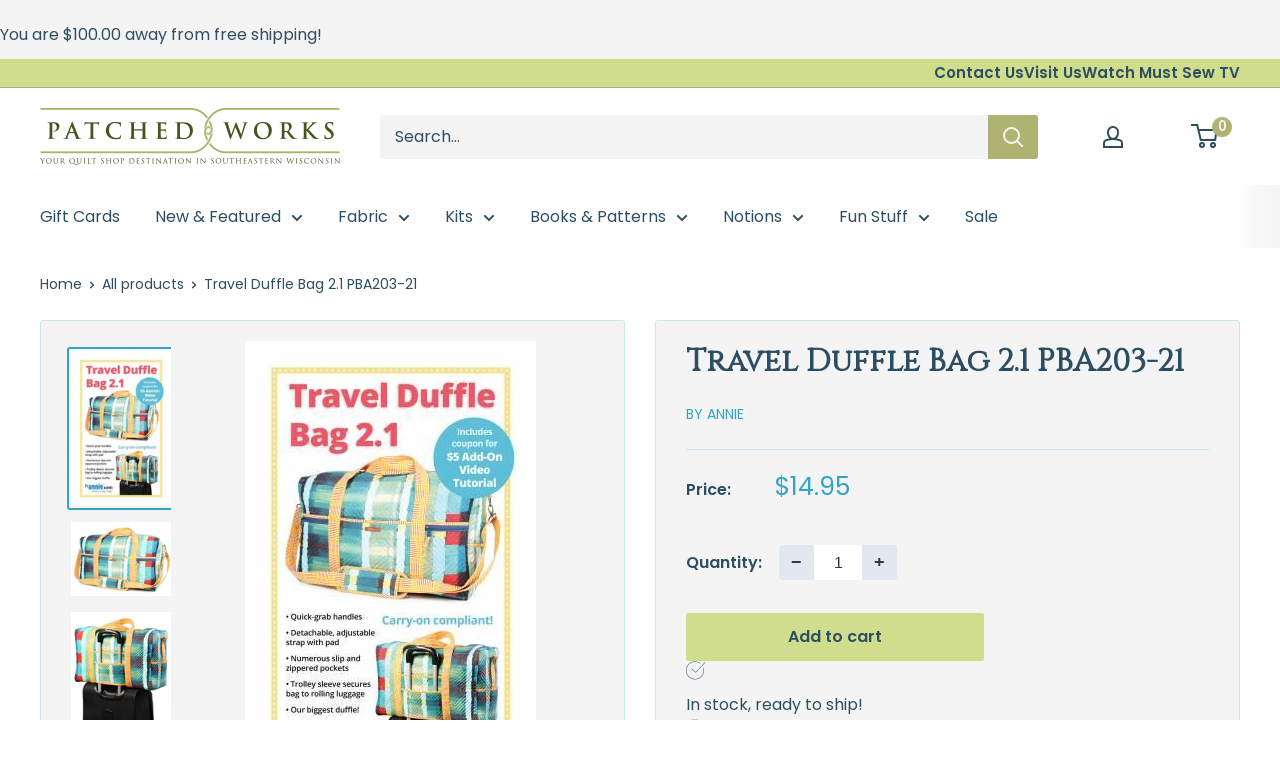

--- FILE ---
content_type: text/html; charset=utf-8
request_url: https://patchedworks.com/products/travel-duffle-bag-2-1-pba203-21
body_size: 31605
content:
<!doctype html>

<html class="no-js" lang="en">
  <head>
    <meta charset="utf-8">
    <meta name="viewport" content="width=device-width, initial-scale=1.0, height=device-height, minimum-scale=1.0, maximum-scale=1.0">
    <meta name="theme-color" content="#31a6c4">

    <title>Travel Duffle Bag 2.1 PBA203-21</title><meta name="description" content="Travel Duffle Bag 2.1"><link rel="canonical" href="https://patchedworks.com/products/travel-duffle-bag-2-1-pba203-21"><link rel="shortcut icon" href="//patchedworks.com/cdn/shop/files/PW_Favcon_1683d704-5e55-491a-9046-33afc17c8633_96x96.jpg?v=1748880505" type="image/png"><link rel="preload" as="style" href="//patchedworks.com/cdn/shop/t/27/assets/theme.css?v=179700503756231500981747715123">
    <link rel="preload" as="script" href="//patchedworks.com/cdn/shop/t/27/assets/theme.js?v=21448095496032029811748010235">
    <link rel="preconnect" href="https://cdn.shopify.com">
    <link rel="preconnect" href="https://fonts.shopifycdn.com">
    <link rel="dns-prefetch" href="https://productreviews.shopifycdn.com">
    <link rel="dns-prefetch" href="https://ajax.googleapis.com">
    <link rel="dns-prefetch" href="https://maps.googleapis.com">
    <link rel="dns-prefetch" href="https://maps.gstatic.com">

    <meta property="og:type" content="product">
  <meta property="og:title" content="Travel Duffle Bag 2.1 PBA203-21"><meta property="og:image" content="http://patchedworks.com/cdn/shop/products/Travel_Duffle_Bag_21_PBA203-21.jpg?v=1673905831">
    <meta property="og:image:secure_url" content="https://patchedworks.com/cdn/shop/products/Travel_Duffle_Bag_21_PBA203-21.jpg?v=1673905831">
    <meta property="og:image:width" content="291">
    <meta property="og:image:height" content="450"><meta property="product:price:amount" content="14.95">
  <meta property="product:price:currency" content="USD"><meta property="og:description" content="Travel Duffle Bag 2.1"><meta property="og:url" content="https://patchedworks.com/products/travel-duffle-bag-2-1-pba203-21">
<meta property="og:site_name" content="Patched Works"><meta name="twitter:card" content="summary"><meta name="twitter:title" content="Travel Duffle Bag 2.1 PBA203-21">
  <meta name="twitter:description" content="Travel Duffle Bag 2.1">
  <meta name="twitter:image" content="https://patchedworks.com/cdn/shop/products/Travel_Duffle_Bag_21_PBA203-21_600x600_crop_center.jpg?v=1673905831">
    <link rel="preload" href="//patchedworks.com/cdn/fonts/barlow/barlow_n6.329f582a81f63f125e63c20a5a80ae9477df68e1.woff2" as="font" type="font/woff2" crossorigin><link rel="preload" href="//patchedworks.com/cdn/fonts/poppins/poppins_n4.0ba78fa5af9b0e1a374041b3ceaadf0a43b41362.woff2" as="font" type="font/woff2" crossorigin><style>
  @font-face {
  font-family: Barlow;
  font-weight: 600;
  font-style: normal;
  font-display: swap;
  src: url("//patchedworks.com/cdn/fonts/barlow/barlow_n6.329f582a81f63f125e63c20a5a80ae9477df68e1.woff2") format("woff2"),
       url("//patchedworks.com/cdn/fonts/barlow/barlow_n6.0163402e36247bcb8b02716880d0b39568412e9e.woff") format("woff");
}

  @font-face {
  font-family: Poppins;
  font-weight: 400;
  font-style: normal;
  font-display: swap;
  src: url("//patchedworks.com/cdn/fonts/poppins/poppins_n4.0ba78fa5af9b0e1a374041b3ceaadf0a43b41362.woff2") format("woff2"),
       url("//patchedworks.com/cdn/fonts/poppins/poppins_n4.214741a72ff2596839fc9760ee7a770386cf16ca.woff") format("woff");
}

@font-face {
  font-family: Poppins;
  font-weight: 600;
  font-style: normal;
  font-display: swap;
  src: url("//patchedworks.com/cdn/fonts/poppins/poppins_n6.aa29d4918bc243723d56b59572e18228ed0786f6.woff2") format("woff2"),
       url("//patchedworks.com/cdn/fonts/poppins/poppins_n6.5f815d845fe073750885d5b7e619ee00e8111208.woff") format("woff");
}

@font-face {
  font-family: Barlow;
  font-weight: 600;
  font-style: italic;
  font-display: swap;
  src: url("//patchedworks.com/cdn/fonts/barlow/barlow_i6.5a22bd20fb27bad4d7674cc6e666fb9c77d813bb.woff2") format("woff2"),
       url("//patchedworks.com/cdn/fonts/barlow/barlow_i6.1c8787fcb59f3add01a87f21b38c7ef797e3b3a1.woff") format("woff");
}


  @font-face {
  font-family: Poppins;
  font-weight: 700;
  font-style: normal;
  font-display: swap;
  src: url("//patchedworks.com/cdn/fonts/poppins/poppins_n7.56758dcf284489feb014a026f3727f2f20a54626.woff2") format("woff2"),
       url("//patchedworks.com/cdn/fonts/poppins/poppins_n7.f34f55d9b3d3205d2cd6f64955ff4b36f0cfd8da.woff") format("woff");
}

  @font-face {
  font-family: Poppins;
  font-weight: 400;
  font-style: italic;
  font-display: swap;
  src: url("//patchedworks.com/cdn/fonts/poppins/poppins_i4.846ad1e22474f856bd6b81ba4585a60799a9f5d2.woff2") format("woff2"),
       url("//patchedworks.com/cdn/fonts/poppins/poppins_i4.56b43284e8b52fc64c1fd271f289a39e8477e9ec.woff") format("woff");
}

  @font-face {
  font-family: Poppins;
  font-weight: 700;
  font-style: italic;
  font-display: swap;
  src: url("//patchedworks.com/cdn/fonts/poppins/poppins_i7.42fd71da11e9d101e1e6c7932199f925f9eea42d.woff2") format("woff2"),
       url("//patchedworks.com/cdn/fonts/poppins/poppins_i7.ec8499dbd7616004e21155106d13837fff4cf556.woff") format("woff");
}


  :root {
    --default-text-font-size : 15px;
    --base-text-font-size    : 16px;
    --heading-font-family    : Barlow, sans-serif;
    --heading-font-weight    : 600;
    --heading-font-style     : normal;
    --text-font-family       : Poppins, sans-serif;
    --text-font-weight       : 400;
    --text-font-style        : normal;
    --text-font-bolder-weight: 600;
    --text-link-decoration   : underline;

    --text-color               : #2d4e62;
    --text-color-rgb           : 45, 78, 98;
    --heading-color            : #2d4e62;
    --border-color             : #cce7ee;
    --border-color-rgb         : 204, 231, 238;
    --form-border-color        : #b9dee8;
    --accent-color             : #31a6c4;
    --accent-color-rgb         : 49, 166, 196;
    --link-color               : #2d4e62;
    --link-color-hover         : #15242e;
    --background               : #ffffff;
    --secondary-background     : #f4f4f4;
    --secondary-background-rgb : 244, 244, 244;
    --accent-background        : rgba(49, 166, 196, 0.08);

    --input-background: #f4f4f4;

    --error-color       : #ff0000;
    --error-background  : rgba(255, 0, 0, 0.07);
    --success-color     : #595c36;
    --success-background: rgba(89, 92, 54, 0.11);

    --primary-button-background      : #cfdd8c;
    --primary-button-background-rgb  : 207, 221, 140;
    --primary-button-text-color      : #2d4e62;
    --secondary-button-background    : #595c36;
    --secondary-button-background-rgb: 89, 92, 54;
    --secondary-button-text-color    : #ffffff;

    --header-background      : #ffffff;
    --header-text-color      : #2d4e62;
    --header-light-text-color: #2d4e62;
    --header-border-color    : rgba(45, 78, 98, 0.3);
    --header-accent-color    : #aeb371;

    --footer-background-color:    #f4f4f4;
    --footer-heading-text-color:  #2d4e62;
    --footer-body-text-color:     #2d4e62;
    --footer-body-text-color-rgb: 45, 78, 98;
    --footer-accent-color:        #cfdd8c;
    --footer-accent-color-rgb:    207, 221, 140;
    --footer-border:              none;
    
    --flickity-arrow-color: #80c3d5;--product-on-sale-accent           : #f4f4f4;
    --product-on-sale-accent-rgb       : 244, 244, 244;
    --product-on-sale-color            : #000000;
    --product-in-stock-color           : #595c36;
    --product-low-stock-color          : #792f2f;
    --product-sold-out-color           : #8a9297;
    --product-custom-label-1-background: #2d4e62;
    --product-custom-label-1-color     : #ffffff;
    --product-custom-label-2-background: #595c36;
    --product-custom-label-2-color     : #ffffff;
    --product-review-star-color        : #ffbd00;

    --mobile-container-gutter : 20px;
    --desktop-container-gutter: 40px;

    /* Shopify related variables */
    --payment-terms-background-color: #ffffff;
  }
</style>

<script>
  // IE11 does not have support for CSS variables, so we have to polyfill them
  if (!(((window || {}).CSS || {}).supports && window.CSS.supports('(--a: 0)'))) {
    const script = document.createElement('script');
    script.type = 'text/javascript';
    script.src = 'https://cdn.jsdelivr.net/npm/css-vars-ponyfill@2';
    script.onload = function() {
      cssVars({});
    };

    document.getElementsByTagName('head')[0].appendChild(script);
  }
</script>


    <script>window.performance && window.performance.mark && window.performance.mark('shopify.content_for_header.start');</script><meta name="google-site-verification" content="ET7R0KE9-ykeTjt_8E99v4arFFnS5fr2ql-WwlvRMMg">
<meta id="shopify-digital-wallet" name="shopify-digital-wallet" content="/355598387/digital_wallets/dialog">
<meta name="shopify-checkout-api-token" content="ce47d6045059f9eda0783a8b11319b4d">
<meta id="in-context-paypal-metadata" data-shop-id="355598387" data-venmo-supported="false" data-environment="production" data-locale="en_US" data-paypal-v4="true" data-currency="USD">
<link rel="alternate" type="application/json+oembed" href="https://patchedworks.com/products/travel-duffle-bag-2-1-pba203-21.oembed">
<script async="async" src="/checkouts/internal/preloads.js?locale=en-US"></script>
<link rel="preconnect" href="https://shop.app" crossorigin="anonymous">
<script async="async" src="https://shop.app/checkouts/internal/preloads.js?locale=en-US&shop_id=355598387" crossorigin="anonymous"></script>
<script id="apple-pay-shop-capabilities" type="application/json">{"shopId":355598387,"countryCode":"US","currencyCode":"USD","merchantCapabilities":["supports3DS"],"merchantId":"gid:\/\/shopify\/Shop\/355598387","merchantName":"Patched Works","requiredBillingContactFields":["postalAddress","email","phone"],"requiredShippingContactFields":["postalAddress","email","phone"],"shippingType":"shipping","supportedNetworks":["visa","masterCard","amex","discover","elo","jcb"],"total":{"type":"pending","label":"Patched Works","amount":"1.00"},"shopifyPaymentsEnabled":true,"supportsSubscriptions":true}</script>
<script id="shopify-features" type="application/json">{"accessToken":"ce47d6045059f9eda0783a8b11319b4d","betas":["rich-media-storefront-analytics"],"domain":"patchedworks.com","predictiveSearch":true,"shopId":355598387,"locale":"en"}</script>
<script>var Shopify = Shopify || {};
Shopify.shop = "patched-works.myshopify.com";
Shopify.locale = "en";
Shopify.currency = {"active":"USD","rate":"1.0"};
Shopify.country = "US";
Shopify.theme = {"name":"[FSA] FOR GO FORWARD (Momentum LIVE!)","id":149763588348,"schema_name":"Warehouse","schema_version":"4.4.1","theme_store_id":null,"role":"main"};
Shopify.theme.handle = "null";
Shopify.theme.style = {"id":null,"handle":null};
Shopify.cdnHost = "patchedworks.com/cdn";
Shopify.routes = Shopify.routes || {};
Shopify.routes.root = "/";</script>
<script type="module">!function(o){(o.Shopify=o.Shopify||{}).modules=!0}(window);</script>
<script>!function(o){function n(){var o=[];function n(){o.push(Array.prototype.slice.apply(arguments))}return n.q=o,n}var t=o.Shopify=o.Shopify||{};t.loadFeatures=n(),t.autoloadFeatures=n()}(window);</script>
<script>
  window.ShopifyPay = window.ShopifyPay || {};
  window.ShopifyPay.apiHost = "shop.app\/pay";
  window.ShopifyPay.redirectState = null;
</script>
<script id="shop-js-analytics" type="application/json">{"pageType":"product"}</script>
<script defer="defer" async type="module" src="//patchedworks.com/cdn/shopifycloud/shop-js/modules/v2/client.init-shop-cart-sync_BT-GjEfc.en.esm.js"></script>
<script defer="defer" async type="module" src="//patchedworks.com/cdn/shopifycloud/shop-js/modules/v2/chunk.common_D58fp_Oc.esm.js"></script>
<script defer="defer" async type="module" src="//patchedworks.com/cdn/shopifycloud/shop-js/modules/v2/chunk.modal_xMitdFEc.esm.js"></script>
<script type="module">
  await import("//patchedworks.com/cdn/shopifycloud/shop-js/modules/v2/client.init-shop-cart-sync_BT-GjEfc.en.esm.js");
await import("//patchedworks.com/cdn/shopifycloud/shop-js/modules/v2/chunk.common_D58fp_Oc.esm.js");
await import("//patchedworks.com/cdn/shopifycloud/shop-js/modules/v2/chunk.modal_xMitdFEc.esm.js");

  window.Shopify.SignInWithShop?.initShopCartSync?.({"fedCMEnabled":true,"windoidEnabled":true});

</script>
<script defer="defer" async type="module" src="//patchedworks.com/cdn/shopifycloud/shop-js/modules/v2/client.payment-terms_Ci9AEqFq.en.esm.js"></script>
<script defer="defer" async type="module" src="//patchedworks.com/cdn/shopifycloud/shop-js/modules/v2/chunk.common_D58fp_Oc.esm.js"></script>
<script defer="defer" async type="module" src="//patchedworks.com/cdn/shopifycloud/shop-js/modules/v2/chunk.modal_xMitdFEc.esm.js"></script>
<script type="module">
  await import("//patchedworks.com/cdn/shopifycloud/shop-js/modules/v2/client.payment-terms_Ci9AEqFq.en.esm.js");
await import("//patchedworks.com/cdn/shopifycloud/shop-js/modules/v2/chunk.common_D58fp_Oc.esm.js");
await import("//patchedworks.com/cdn/shopifycloud/shop-js/modules/v2/chunk.modal_xMitdFEc.esm.js");

  
</script>
<script>
  window.Shopify = window.Shopify || {};
  if (!window.Shopify.featureAssets) window.Shopify.featureAssets = {};
  window.Shopify.featureAssets['shop-js'] = {"shop-cart-sync":["modules/v2/client.shop-cart-sync_DZOKe7Ll.en.esm.js","modules/v2/chunk.common_D58fp_Oc.esm.js","modules/v2/chunk.modal_xMitdFEc.esm.js"],"init-fed-cm":["modules/v2/client.init-fed-cm_B6oLuCjv.en.esm.js","modules/v2/chunk.common_D58fp_Oc.esm.js","modules/v2/chunk.modal_xMitdFEc.esm.js"],"shop-cash-offers":["modules/v2/client.shop-cash-offers_D2sdYoxE.en.esm.js","modules/v2/chunk.common_D58fp_Oc.esm.js","modules/v2/chunk.modal_xMitdFEc.esm.js"],"shop-login-button":["modules/v2/client.shop-login-button_QeVjl5Y3.en.esm.js","modules/v2/chunk.common_D58fp_Oc.esm.js","modules/v2/chunk.modal_xMitdFEc.esm.js"],"pay-button":["modules/v2/client.pay-button_DXTOsIq6.en.esm.js","modules/v2/chunk.common_D58fp_Oc.esm.js","modules/v2/chunk.modal_xMitdFEc.esm.js"],"shop-button":["modules/v2/client.shop-button_DQZHx9pm.en.esm.js","modules/v2/chunk.common_D58fp_Oc.esm.js","modules/v2/chunk.modal_xMitdFEc.esm.js"],"avatar":["modules/v2/client.avatar_BTnouDA3.en.esm.js"],"init-windoid":["modules/v2/client.init-windoid_CR1B-cfM.en.esm.js","modules/v2/chunk.common_D58fp_Oc.esm.js","modules/v2/chunk.modal_xMitdFEc.esm.js"],"init-shop-for-new-customer-accounts":["modules/v2/client.init-shop-for-new-customer-accounts_C_vY_xzh.en.esm.js","modules/v2/client.shop-login-button_QeVjl5Y3.en.esm.js","modules/v2/chunk.common_D58fp_Oc.esm.js","modules/v2/chunk.modal_xMitdFEc.esm.js"],"init-shop-email-lookup-coordinator":["modules/v2/client.init-shop-email-lookup-coordinator_BI7n9ZSv.en.esm.js","modules/v2/chunk.common_D58fp_Oc.esm.js","modules/v2/chunk.modal_xMitdFEc.esm.js"],"init-shop-cart-sync":["modules/v2/client.init-shop-cart-sync_BT-GjEfc.en.esm.js","modules/v2/chunk.common_D58fp_Oc.esm.js","modules/v2/chunk.modal_xMitdFEc.esm.js"],"shop-toast-manager":["modules/v2/client.shop-toast-manager_DiYdP3xc.en.esm.js","modules/v2/chunk.common_D58fp_Oc.esm.js","modules/v2/chunk.modal_xMitdFEc.esm.js"],"init-customer-accounts":["modules/v2/client.init-customer-accounts_D9ZNqS-Q.en.esm.js","modules/v2/client.shop-login-button_QeVjl5Y3.en.esm.js","modules/v2/chunk.common_D58fp_Oc.esm.js","modules/v2/chunk.modal_xMitdFEc.esm.js"],"init-customer-accounts-sign-up":["modules/v2/client.init-customer-accounts-sign-up_iGw4briv.en.esm.js","modules/v2/client.shop-login-button_QeVjl5Y3.en.esm.js","modules/v2/chunk.common_D58fp_Oc.esm.js","modules/v2/chunk.modal_xMitdFEc.esm.js"],"shop-follow-button":["modules/v2/client.shop-follow-button_CqMgW2wH.en.esm.js","modules/v2/chunk.common_D58fp_Oc.esm.js","modules/v2/chunk.modal_xMitdFEc.esm.js"],"checkout-modal":["modules/v2/client.checkout-modal_xHeaAweL.en.esm.js","modules/v2/chunk.common_D58fp_Oc.esm.js","modules/v2/chunk.modal_xMitdFEc.esm.js"],"shop-login":["modules/v2/client.shop-login_D91U-Q7h.en.esm.js","modules/v2/chunk.common_D58fp_Oc.esm.js","modules/v2/chunk.modal_xMitdFEc.esm.js"],"lead-capture":["modules/v2/client.lead-capture_BJmE1dJe.en.esm.js","modules/v2/chunk.common_D58fp_Oc.esm.js","modules/v2/chunk.modal_xMitdFEc.esm.js"],"payment-terms":["modules/v2/client.payment-terms_Ci9AEqFq.en.esm.js","modules/v2/chunk.common_D58fp_Oc.esm.js","modules/v2/chunk.modal_xMitdFEc.esm.js"]};
</script>
<script>(function() {
  var isLoaded = false;
  function asyncLoad() {
    if (isLoaded) return;
    isLoaded = true;
    var urls = ["https:\/\/static.klaviyo.com\/onsite\/js\/Vmip4e\/klaviyo.js?company_id=Vmip4e\u0026shop=patched-works.myshopify.com","https:\/\/cdn-app.sealsubscriptions.com\/shopify\/public\/js\/sealsubscriptions.js?shop=patched-works.myshopify.com","https:\/\/cdn.nfcube.com\/instafeed-b1690222e4209704e2ed147273cd5a84.js?shop=patched-works.myshopify.com"];
    for (var i = 0; i < urls.length; i++) {
      var s = document.createElement('script');
      s.type = 'text/javascript';
      s.async = true;
      s.src = urls[i];
      var x = document.getElementsByTagName('script')[0];
      x.parentNode.insertBefore(s, x);
    }
  };
  if(window.attachEvent) {
    window.attachEvent('onload', asyncLoad);
  } else {
    window.addEventListener('load', asyncLoad, false);
  }
})();</script>
<script id="__st">var __st={"a":355598387,"offset":-21600,"reqid":"393fa1ad-54ca-4265-a9f0-30a61940466a-1769391797","pageurl":"patchedworks.com\/products\/travel-duffle-bag-2-1-pba203-21","u":"8f667b10e019","p":"product","rtyp":"product","rid":7987049332988};</script>
<script>window.ShopifyPaypalV4VisibilityTracking = true;</script>
<script id="captcha-bootstrap">!function(){'use strict';const t='contact',e='account',n='new_comment',o=[[t,t],['blogs',n],['comments',n],[t,'customer']],c=[[e,'customer_login'],[e,'guest_login'],[e,'recover_customer_password'],[e,'create_customer']],r=t=>t.map((([t,e])=>`form[action*='/${t}']:not([data-nocaptcha='true']) input[name='form_type'][value='${e}']`)).join(','),a=t=>()=>t?[...document.querySelectorAll(t)].map((t=>t.form)):[];function s(){const t=[...o],e=r(t);return a(e)}const i='password',u='form_key',d=['recaptcha-v3-token','g-recaptcha-response','h-captcha-response',i],f=()=>{try{return window.sessionStorage}catch{return}},m='__shopify_v',_=t=>t.elements[u];function p(t,e,n=!1){try{const o=window.sessionStorage,c=JSON.parse(o.getItem(e)),{data:r}=function(t){const{data:e,action:n}=t;return t[m]||n?{data:e,action:n}:{data:t,action:n}}(c);for(const[e,n]of Object.entries(r))t.elements[e]&&(t.elements[e].value=n);n&&o.removeItem(e)}catch(o){console.error('form repopulation failed',{error:o})}}const l='form_type',E='cptcha';function T(t){t.dataset[E]=!0}const w=window,h=w.document,L='Shopify',v='ce_forms',y='captcha';let A=!1;((t,e)=>{const n=(g='f06e6c50-85a8-45c8-87d0-21a2b65856fe',I='https://cdn.shopify.com/shopifycloud/storefront-forms-hcaptcha/ce_storefront_forms_captcha_hcaptcha.v1.5.2.iife.js',D={infoText:'Protected by hCaptcha',privacyText:'Privacy',termsText:'Terms'},(t,e,n)=>{const o=w[L][v],c=o.bindForm;if(c)return c(t,g,e,D).then(n);var r;o.q.push([[t,g,e,D],n]),r=I,A||(h.body.append(Object.assign(h.createElement('script'),{id:'captcha-provider',async:!0,src:r})),A=!0)});var g,I,D;w[L]=w[L]||{},w[L][v]=w[L][v]||{},w[L][v].q=[],w[L][y]=w[L][y]||{},w[L][y].protect=function(t,e){n(t,void 0,e),T(t)},Object.freeze(w[L][y]),function(t,e,n,w,h,L){const[v,y,A,g]=function(t,e,n){const i=e?o:[],u=t?c:[],d=[...i,...u],f=r(d),m=r(i),_=r(d.filter((([t,e])=>n.includes(e))));return[a(f),a(m),a(_),s()]}(w,h,L),I=t=>{const e=t.target;return e instanceof HTMLFormElement?e:e&&e.form},D=t=>v().includes(t);t.addEventListener('submit',(t=>{const e=I(t);if(!e)return;const n=D(e)&&!e.dataset.hcaptchaBound&&!e.dataset.recaptchaBound,o=_(e),c=g().includes(e)&&(!o||!o.value);(n||c)&&t.preventDefault(),c&&!n&&(function(t){try{if(!f())return;!function(t){const e=f();if(!e)return;const n=_(t);if(!n)return;const o=n.value;o&&e.removeItem(o)}(t);const e=Array.from(Array(32),(()=>Math.random().toString(36)[2])).join('');!function(t,e){_(t)||t.append(Object.assign(document.createElement('input'),{type:'hidden',name:u})),t.elements[u].value=e}(t,e),function(t,e){const n=f();if(!n)return;const o=[...t.querySelectorAll(`input[type='${i}']`)].map((({name:t})=>t)),c=[...d,...o],r={};for(const[a,s]of new FormData(t).entries())c.includes(a)||(r[a]=s);n.setItem(e,JSON.stringify({[m]:1,action:t.action,data:r}))}(t,e)}catch(e){console.error('failed to persist form',e)}}(e),e.submit())}));const S=(t,e)=>{t&&!t.dataset[E]&&(n(t,e.some((e=>e===t))),T(t))};for(const o of['focusin','change'])t.addEventListener(o,(t=>{const e=I(t);D(e)&&S(e,y())}));const B=e.get('form_key'),M=e.get(l),P=B&&M;t.addEventListener('DOMContentLoaded',(()=>{const t=y();if(P)for(const e of t)e.elements[l].value===M&&p(e,B);[...new Set([...A(),...v().filter((t=>'true'===t.dataset.shopifyCaptcha))])].forEach((e=>S(e,t)))}))}(h,new URLSearchParams(w.location.search),n,t,e,['guest_login'])})(!0,!0)}();</script>
<script integrity="sha256-4kQ18oKyAcykRKYeNunJcIwy7WH5gtpwJnB7kiuLZ1E=" data-source-attribution="shopify.loadfeatures" defer="defer" src="//patchedworks.com/cdn/shopifycloud/storefront/assets/storefront/load_feature-a0a9edcb.js" crossorigin="anonymous"></script>
<script crossorigin="anonymous" defer="defer" src="//patchedworks.com/cdn/shopifycloud/storefront/assets/shopify_pay/storefront-65b4c6d7.js?v=20250812"></script>
<script data-source-attribution="shopify.dynamic_checkout.dynamic.init">var Shopify=Shopify||{};Shopify.PaymentButton=Shopify.PaymentButton||{isStorefrontPortableWallets:!0,init:function(){window.Shopify.PaymentButton.init=function(){};var t=document.createElement("script");t.src="https://patchedworks.com/cdn/shopifycloud/portable-wallets/latest/portable-wallets.en.js",t.type="module",document.head.appendChild(t)}};
</script>
<script data-source-attribution="shopify.dynamic_checkout.buyer_consent">
  function portableWalletsHideBuyerConsent(e){var t=document.getElementById("shopify-buyer-consent"),n=document.getElementById("shopify-subscription-policy-button");t&&n&&(t.classList.add("hidden"),t.setAttribute("aria-hidden","true"),n.removeEventListener("click",e))}function portableWalletsShowBuyerConsent(e){var t=document.getElementById("shopify-buyer-consent"),n=document.getElementById("shopify-subscription-policy-button");t&&n&&(t.classList.remove("hidden"),t.removeAttribute("aria-hidden"),n.addEventListener("click",e))}window.Shopify?.PaymentButton&&(window.Shopify.PaymentButton.hideBuyerConsent=portableWalletsHideBuyerConsent,window.Shopify.PaymentButton.showBuyerConsent=portableWalletsShowBuyerConsent);
</script>
<script data-source-attribution="shopify.dynamic_checkout.cart.bootstrap">document.addEventListener("DOMContentLoaded",(function(){function t(){return document.querySelector("shopify-accelerated-checkout-cart, shopify-accelerated-checkout")}if(t())Shopify.PaymentButton.init();else{new MutationObserver((function(e,n){t()&&(Shopify.PaymentButton.init(),n.disconnect())})).observe(document.body,{childList:!0,subtree:!0})}}));
</script>
<link id="shopify-accelerated-checkout-styles" rel="stylesheet" media="screen" href="https://patchedworks.com/cdn/shopifycloud/portable-wallets/latest/accelerated-checkout-backwards-compat.css" crossorigin="anonymous">
<style id="shopify-accelerated-checkout-cart">
        #shopify-buyer-consent {
  margin-top: 1em;
  display: inline-block;
  width: 100%;
}

#shopify-buyer-consent.hidden {
  display: none;
}

#shopify-subscription-policy-button {
  background: none;
  border: none;
  padding: 0;
  text-decoration: underline;
  font-size: inherit;
  cursor: pointer;
}

#shopify-subscription-policy-button::before {
  box-shadow: none;
}

      </style>

<script>window.performance && window.performance.mark && window.performance.mark('shopify.content_for_header.end');</script>

    <link rel="stylesheet" href="//patchedworks.com/cdn/shop/t/27/assets/theme.css?v=179700503756231500981747715123">

    
  <script type="application/ld+json">
  {
    "@context": "https://schema.org",
    "@type": "Product",
    "productID": 7987049332988,
    "offers": [{
          "@type": "Offer",
          "name": "Default Title",
          "availability":"https://schema.org/InStock",
          "price": 14.95,
          "priceCurrency": "USD",
          "priceValidUntil": "2026-02-04","sku": "PBA 203-2.1",
            "gtin12": "815217023007",
          "url": "/products/travel-duffle-bag-2-1-pba203-21?variant=44121077514492"
        }
],"brand": {
      "@type": "Brand",
      "name": "By Annie"
    },
    "name": "Travel Duffle Bag 2.1 PBA203-21",
    "description": "Travel Duffle Bag 2.1",
    "category": "Pattern - Purse\/Tote",
    "url": "/products/travel-duffle-bag-2-1-pba203-21",
    "sku": "PBA 203-2.1",
    "image": {
      "@type": "ImageObject",
      "url": "https://patchedworks.com/cdn/shop/products/Travel_Duffle_Bag_21_PBA203-21.jpg?v=1673905831&width=1024",
      "image": "https://patchedworks.com/cdn/shop/products/Travel_Duffle_Bag_21_PBA203-21.jpg?v=1673905831&width=1024",
      "name": "",
      "width": "1024",
      "height": "1024"
    }
  }
  </script>



  <script type="application/ld+json">
  {
    "@context": "https://schema.org",
    "@type": "BreadcrumbList",
  "itemListElement": [{
      "@type": "ListItem",
      "position": 1,
      "name": "Home",
      "item": "https://patchedworks.com"
    },{
          "@type": "ListItem",
          "position": 2,
          "name": "Travel Duffle Bag 2.1 PBA203-21",
          "item": "https://patchedworks.com/products/travel-duffle-bag-2-1-pba203-21"
        }]
  }
  </script>



    <script>
      // This allows to expose several variables to the global scope, to be used in scripts
      window.theme = {
        pageType: "product",
        // Fabric Shop App -- Start
        cartCount: 0,
        // Fabric Shop App -- End
        moneyFormat: "${{amount}}",
        moneyWithCurrencyFormat: "${{amount}} USD",
        currencyCodeEnabled: false,
        showDiscount: true,
        discountMode: "saving",
        cartType: "drawer"
      };

      window.routes = {
        rootUrl: "\/",
        rootUrlWithoutSlash: '',
        cartUrl: "\/cart",
        cartAddUrl: "\/cart\/add",
        cartChangeUrl: "\/cart\/change",
        searchUrl: "\/search",
        productRecommendationsUrl: "\/recommendations\/products"
      };

      window.languages = {
        productRegularPrice: "Regular price",
        productSalePrice: "Sale price",
        collectionOnSaleLabel: "Save {{savings}}",
        productFormUnavailable: "Unavailable",
        productFormAddToCart: "Add to cart",
        productFormPreOrder: "Pre-order",
        productFormSoldOut: "Sold out",
        productAdded: "Product has been added to your cart",
        productAddedShort: "Added!",
        shippingEstimatorNoResults: "No shipping could be found for your address.",
        shippingEstimatorOneResult: "There is one shipping rate for your address:",
        shippingEstimatorMultipleResults: "There are {{count}} shipping rates for your address:",
        shippingEstimatorErrors: "There are some errors:"
      };

      document.documentElement.className = document.documentElement.className.replace('no-js', 'js');
    </script><script src="//patchedworks.com/cdn/shop/t/27/assets/theme.js?v=21448095496032029811748010235" defer></script>
    <script src="//patchedworks.com/cdn/shop/t/27/assets/custom.js?v=102476495355921946141747715123" defer></script><script>
        (function () {
          window.onpageshow = function() {
            // We force re-freshing the cart content onpageshow, as most browsers will serve a cache copy when hitting the
            // back button, which cause staled data
            document.documentElement.dispatchEvent(new CustomEvent('cart:refresh', {
              bubbles: true,
              detail: {scrollToTop: false}
            }));
          };
        })();
      </script>



<script>
  var fqa = {"product":{"SALEYARD":{"unit":"yd","multiplier":8,"multi":8,"divider":0.125,"minimum":8,"min":8,"property":"Cut Length","unit_per_short":"\/yd","unit_per_long":"per yard","unit_name":"yard","strings":{"unit_singular":"Yard","unit_plural":"Yards","separator_less_then_one":" of a ","separator_more_then_one":" Continuous "}},"Fabric - Sale Yardage":{"unit":"yd","multiplier":8,"multi":8,"divider":0.125,"minimum":8,"min":8,"property":"Cut Length","unit_per_short":"\/yd","unit_per_long":"per yard","unit_name":"yard","strings":{"unit_singular":"Yard","unit_plural":"Yards","separator_less_then_one":" of a ","separator_more_then_one":" Continuous "}},"Yardage":{"unit":"yd","multiplier":8,"multi":8,"divider":0.125,"minimum":2,"min":2,"property":"Cut Length","unit_per_short":"\/yd","unit_per_long":"per yard","unit_name":"yard","strings":{"unit_singular":"Yard","unit_plural":"Yards","separator_less_then_one":" of a ","separator_more_then_one":" Continuous "}},"Notion - Materials - Interfacing":{"unit":"yd","multiplier":8,"multi":8,"divider":0.125,"minimum":2,"min":2,"property":"Cut Length","unit_per_short":"\/yd","unit_per_long":"per yard","unit_name":"yard","strings":{"unit_singular":"Yard","unit_plural":"Yards","separator_less_then_one":" of a ","separator_more_then_one":" Continuous "}},"Notion - Materials - Strapping":{"unit":"yd","multiplier":8,"multi":8,"divider":0.125,"minimum":2,"min":2,"property":"Cut Length","unit_per_short":"\/yd","unit_per_long":"per yard","unit_name":"yard","strings":{"unit_singular":"Yard","unit_plural":"Yards","separator_less_then_one":" of a ","separator_more_then_one":" Continuous "}},"Notion - Materials - Elastic":{"unit":"yd","multiplier":8,"multi":8,"divider":0.125,"minimum":2,"min":2,"property":"Cut Length","unit_per_short":"\/yd","unit_per_long":"per yard","unit_name":"yard","strings":{"unit_singular":"Yard","unit_plural":"Yards","separator_less_then_one":" of a ","separator_more_then_one":" Continuous "}},"Notion - Materials - Velcro":{"unit":"yd","multiplier":8,"multi":8,"divider":0.125,"minimum":2,"min":2,"property":"Cut Length","unit_per_short":"\/yd","unit_per_long":"per yard","unit_name":"yard","strings":{"unit_singular":"Yard","unit_plural":"Yards","separator_less_then_one":" of a ","separator_more_then_one":" Continuous "}},"Fabric - Yardage":{"unit":"yd","multiplier":8,"multi":8,"divider":0.125,"minimum":2,"min":2,"property":"Cut Length","unit_per_short":"\/yd","unit_per_long":"per yard","unit_name":"yard","strings":{"unit_singular":"Yard","unit_plural":"Yards","separator_less_then_one":" of a ","separator_more_then_one":" Continuous "}},"Notion - Materials - Fusible Web Adhesive Yardage":{"unit":"yd","multiplier":8,"multi":8,"divider":0.125,"minimum":2,"min":2,"property":"Cut Length","unit_per_short":"\/yd","unit_per_long":"per yard","unit_name":"yard","strings":{"unit_singular":"Yard","unit_plural":"Yards","separator_less_then_one":" of a ","separator_more_then_one":" Continuous "}}},"strings":{"separator_less_then_one":" of a ","separator_more_then_one":" Continuous ","unit_singular":"Yard","unit_plural":"Yards"}};
  var cartJson = {"note":null,"attributes":{},"original_total_price":0,"total_price":0,"total_discount":0,"total_weight":0.0,"item_count":0,"items":[],"requires_shipping":false,"currency":"USD","items_subtotal_price":0,"cart_level_discount_applications":[],"checkout_charge_amount":0};
  var themeName = "Warehouse";
</script>


<script src="https://cdn.fabricshop.app/v2.2.1/FabricShop.js?shop=patched-works.myshopify.com" crossorigin="anonymous" defer></script>




<style>

/* Button Childern CSS to fix events */
[data-fsa-add-to-cart] > *,
button[name=checkout] > *,
input[name=checkout] > *,
button[name=update] > *,
input[name=update]  > * {
  pointer-events: none;
}

button[data-fsa-minus-cart],
button[data-fsa-plus-cart],
button[data-fsa-minus],
button[data-fsa-plus] {
  box-sizing: inherit;
  border-width: 0;
  border-style: solid;
  border-color: #e2e8f0;
  font-family: inherit;
  margin: 0;
  overflow: visible;
  text-transform: none;
  -webkit-appearance: button;
  background: transparent;
  cursor: pointer;
  line-height: inherit;
  background-color: #e2e8f0;
  font-weight: 700;
  padding-top: 0.25rem;
  padding-bottom: 0.25rem;
  padding-left: 0.75rem;
  padding-right: 0.75rem;
  color: #2d3748;
  font-size: 1.125rem;
}

button[data-fsa-plus-cart],
button[data-fsa-plus] {
  border-top-right-radius: 0.25rem;
  border-bottom-right-radius: 0.25rem;
}

button[data-fsa-minus-cart],
button[data-fsa-minus] {
  border-top-left-radius: 0.25rem;
  border-bottom-left-radius: 0.25rem;
}

button[data-fsa-minus-cart]:not([disabled]):hover,
button[data-fsa-plus-cart]:not([disabled]):hover,
button[data-fsa-minus]:not([disabled]):hover,
button[data-fsa-plus]:not([disabled]):hover {
  background-color: #cbd5e0;
}

button[data-fsa-minus-cart]:focus,
button[data-fsa-plus-cart]:focus,
button[data-fsa-minus]:focus,
button[data-fsa-plus]:focus {
  outline: 1px dotted;
  outline: 5px auto -webkit-focus-ring-color;
}

button[data-fsa-minus-cart]:disabled,
button[data-fsa-plus-cart]:disabled,
button[data-fsa-minus]:disabled,
button[data-fsa-plus]:disabled {
  cursor: not-allowed;
}

input[data-fsa-input-cart],
input[data-fsa-input] {
  box-sizing: inherit;
  border-width: 0;
  border-style: solid;
  border-color: #e2e8f0;
  font-family: inherit;
  font-size: 16px;
  margin: 0;
  overflow: visible;
  padding: 0;
  line-height: inherit;
  color: #333;
  text-align: center;
  width: 3rem;
}

div[data-fsa-container-cart],
div[data-fsa-container-product] {
  font-family: -apple-system, BlinkMacSystemFont, "Segoe UI", Roboto,
    "Helvetica Neue", Arial, "Noto Sans", sans-serif, "Apple Color Emoji",
    "Segoe UI Emoji", "Segoe UI Symbol", "Noto Color Emoji";
  line-height: 1.5;
  box-sizing: inherit;
  border-width: 0;
  border-style: solid;
  border-color: #e2e8f0;
  display: inline-flex;
}

/* Additional styles */
input[data-fsa-input-cart],
input[data-fsa-input] {
  display: inline-block;
  background-color: white;
  border-radius: 0;
  min-height: 0;
}

/* Custom CSS */
[data-fsa-unit-long-type]:after {
  font-size: 65%;
  margin-left: 3px;
}

[data-fsa-unit-short-type]:after {
  font-size: 70%;
  margin-left: 2px;
}

{% if request.page_type == 'collection' %}
  [data-fsa-container-product] {
    margin: 5px;
  }
{% endif %}


/* Units */


[data-fsa-unit-long-type="SALEYARD"]:after {
  content: "per yard";
}

[data-fsa-unit-short-type="SALEYARD"]:after {
  content: "/yd";
}


[data-fsa-unit-long-type="Fabric - Sale Yardage"]:after {
  content: "per yard";
}

[data-fsa-unit-short-type="Fabric - Sale Yardage"]:after {
  content: "/yd";
}


[data-fsa-unit-long-type="Yardage"]:after {
  content: "per yard";
}

[data-fsa-unit-short-type="Yardage"]:after {
  content: "/yd";
}


[data-fsa-unit-long-type="Notion - Materials - Interfacing"]:after {
  content: "per yard";
}

[data-fsa-unit-short-type="Notion - Materials - Interfacing"]:after {
  content: "/yd";
}


[data-fsa-unit-long-type="Notion - Materials - Strapping"]:after {
  content: "per yard";
}

[data-fsa-unit-short-type="Notion - Materials - Strapping"]:after {
  content: "/yd";
}


[data-fsa-unit-long-type="Notion - Materials - Elastic"]:after {
  content: "per yard";
}

[data-fsa-unit-short-type="Notion - Materials - Elastic"]:after {
  content: "/yd";
}


[data-fsa-unit-long-type="Notion - Materials - Velcro"]:after {
  content: "per yard";
}

[data-fsa-unit-short-type="Notion - Materials - Velcro"]:after {
  content: "/yd";
}


[data-fsa-unit-long-type="Fabric - Yardage"]:after {
  content: "per yard";
}

[data-fsa-unit-short-type="Fabric - Yardage"]:after {
  content: "/yd";
}


[data-fsa-unit-long-type="Notion - Materials - Fusible Web Adhesive Yardage"]:after {
  content: "per yard";
}

[data-fsa-unit-short-type="Notion - Materials - Fusible Web Adhesive Yardage"]:after {
  content: "/yd";
}

</style>





<link rel="preconnect" href="https://fonts.googleapis.com">
<link rel="preconnect" href="https://fonts.gstatic.com" crossorigin>
<link href="https://fonts.googleapis.com/css2?family=Poppins:ital,wght@0,100;0,200;0,300;0,400;0,500;0,600;0,700;0,800;0,900;1,100;1,200;1,300;1,400;1,500;1,600;1,700;1,800;1,900&display=swap" rel="stylesheet">


<link href="//patchedworks.com/cdn/shop/t/27/assets/momentum.css?v=43741544937221024621749737171" rel="stylesheet" type="text/css" media="all" />

<!-- BEGIN app block: shopify://apps/klaviyo-email-marketing-sms/blocks/klaviyo-onsite-embed/2632fe16-c075-4321-a88b-50b567f42507 -->












  <script async src="https://static.klaviyo.com/onsite/js/Vmip4e/klaviyo.js?company_id=Vmip4e"></script>
  <script>!function(){if(!window.klaviyo){window._klOnsite=window._klOnsite||[];try{window.klaviyo=new Proxy({},{get:function(n,i){return"push"===i?function(){var n;(n=window._klOnsite).push.apply(n,arguments)}:function(){for(var n=arguments.length,o=new Array(n),w=0;w<n;w++)o[w]=arguments[w];var t="function"==typeof o[o.length-1]?o.pop():void 0,e=new Promise((function(n){window._klOnsite.push([i].concat(o,[function(i){t&&t(i),n(i)}]))}));return e}}})}catch(n){window.klaviyo=window.klaviyo||[],window.klaviyo.push=function(){var n;(n=window._klOnsite).push.apply(n,arguments)}}}}();</script>

  
    <script id="viewed_product">
      if (item == null) {
        var _learnq = _learnq || [];

        var MetafieldReviews = null
        var MetafieldYotpoRating = null
        var MetafieldYotpoCount = null
        var MetafieldLooxRating = null
        var MetafieldLooxCount = null
        var okendoProduct = null
        var okendoProductReviewCount = null
        var okendoProductReviewAverageValue = null
        try {
          // The following fields are used for Customer Hub recently viewed in order to add reviews.
          // This information is not part of __kla_viewed. Instead, it is part of __kla_viewed_reviewed_items
          MetafieldReviews = {};
          MetafieldYotpoRating = null
          MetafieldYotpoCount = null
          MetafieldLooxRating = null
          MetafieldLooxCount = null

          okendoProduct = null
          // If the okendo metafield is not legacy, it will error, which then requires the new json formatted data
          if (okendoProduct && 'error' in okendoProduct) {
            okendoProduct = null
          }
          okendoProductReviewCount = okendoProduct ? okendoProduct.reviewCount : null
          okendoProductReviewAverageValue = okendoProduct ? okendoProduct.reviewAverageValue : null
        } catch (error) {
          console.error('Error in Klaviyo onsite reviews tracking:', error);
        }

        var item = {
          Name: "Travel Duffle Bag 2.1 PBA203-21",
          ProductID: 7987049332988,
          Categories: ["Books \u0026 Patterns","By Annie","Everything In Stock!","Patterns","Purse\/Tote\/Pouch Patterns"],
          ImageURL: "https://patchedworks.com/cdn/shop/products/Travel_Duffle_Bag_21_PBA203-21_grande.jpg?v=1673905831",
          URL: "https://patchedworks.com/products/travel-duffle-bag-2-1-pba203-21",
          Brand: "By Annie",
          Price: "$14.95",
          Value: "14.95",
          CompareAtPrice: "$0.00"
        };
        _learnq.push(['track', 'Viewed Product', item]);
        _learnq.push(['trackViewedItem', {
          Title: item.Name,
          ItemId: item.ProductID,
          Categories: item.Categories,
          ImageUrl: item.ImageURL,
          Url: item.URL,
          Metadata: {
            Brand: item.Brand,
            Price: item.Price,
            Value: item.Value,
            CompareAtPrice: item.CompareAtPrice
          },
          metafields:{
            reviews: MetafieldReviews,
            yotpo:{
              rating: MetafieldYotpoRating,
              count: MetafieldYotpoCount,
            },
            loox:{
              rating: MetafieldLooxRating,
              count: MetafieldLooxCount,
            },
            okendo: {
              rating: okendoProductReviewAverageValue,
              count: okendoProductReviewCount,
            }
          }
        }]);
      }
    </script>
  




  <script>
    window.klaviyoReviewsProductDesignMode = false
  </script>







<!-- END app block --><!-- BEGIN app block: shopify://apps/instafeed/blocks/head-block/c447db20-095d-4a10-9725-b5977662c9d5 --><link rel="preconnect" href="https://cdn.nfcube.com/">
<link rel="preconnect" href="https://scontent.cdninstagram.com/">


  <script>
    document.addEventListener('DOMContentLoaded', function () {
      let instafeedScript = document.createElement('script');

      
        instafeedScript.src = 'https://cdn.nfcube.com/instafeed-b1690222e4209704e2ed147273cd5a84.js';
      

      document.body.appendChild(instafeedScript);
    });
  </script>





<!-- END app block --><link href="https://monorail-edge.shopifysvc.com" rel="dns-prefetch">
<script>(function(){if ("sendBeacon" in navigator && "performance" in window) {try {var session_token_from_headers = performance.getEntriesByType('navigation')[0].serverTiming.find(x => x.name == '_s').description;} catch {var session_token_from_headers = undefined;}var session_cookie_matches = document.cookie.match(/_shopify_s=([^;]*)/);var session_token_from_cookie = session_cookie_matches && session_cookie_matches.length === 2 ? session_cookie_matches[1] : "";var session_token = session_token_from_headers || session_token_from_cookie || "";function handle_abandonment_event(e) {var entries = performance.getEntries().filter(function(entry) {return /monorail-edge.shopifysvc.com/.test(entry.name);});if (!window.abandonment_tracked && entries.length === 0) {window.abandonment_tracked = true;var currentMs = Date.now();var navigation_start = performance.timing.navigationStart;var payload = {shop_id: 355598387,url: window.location.href,navigation_start,duration: currentMs - navigation_start,session_token,page_type: "product"};window.navigator.sendBeacon("https://monorail-edge.shopifysvc.com/v1/produce", JSON.stringify({schema_id: "online_store_buyer_site_abandonment/1.1",payload: payload,metadata: {event_created_at_ms: currentMs,event_sent_at_ms: currentMs}}));}}window.addEventListener('pagehide', handle_abandonment_event);}}());</script>
<script id="web-pixels-manager-setup">(function e(e,d,r,n,o){if(void 0===o&&(o={}),!Boolean(null===(a=null===(i=window.Shopify)||void 0===i?void 0:i.analytics)||void 0===a?void 0:a.replayQueue)){var i,a;window.Shopify=window.Shopify||{};var t=window.Shopify;t.analytics=t.analytics||{};var s=t.analytics;s.replayQueue=[],s.publish=function(e,d,r){return s.replayQueue.push([e,d,r]),!0};try{self.performance.mark("wpm:start")}catch(e){}var l=function(){var e={modern:/Edge?\/(1{2}[4-9]|1[2-9]\d|[2-9]\d{2}|\d{4,})\.\d+(\.\d+|)|Firefox\/(1{2}[4-9]|1[2-9]\d|[2-9]\d{2}|\d{4,})\.\d+(\.\d+|)|Chrom(ium|e)\/(9{2}|\d{3,})\.\d+(\.\d+|)|(Maci|X1{2}).+ Version\/(15\.\d+|(1[6-9]|[2-9]\d|\d{3,})\.\d+)([,.]\d+|)( \(\w+\)|)( Mobile\/\w+|) Safari\/|Chrome.+OPR\/(9{2}|\d{3,})\.\d+\.\d+|(CPU[ +]OS|iPhone[ +]OS|CPU[ +]iPhone|CPU IPhone OS|CPU iPad OS)[ +]+(15[._]\d+|(1[6-9]|[2-9]\d|\d{3,})[._]\d+)([._]\d+|)|Android:?[ /-](13[3-9]|1[4-9]\d|[2-9]\d{2}|\d{4,})(\.\d+|)(\.\d+|)|Android.+Firefox\/(13[5-9]|1[4-9]\d|[2-9]\d{2}|\d{4,})\.\d+(\.\d+|)|Android.+Chrom(ium|e)\/(13[3-9]|1[4-9]\d|[2-9]\d{2}|\d{4,})\.\d+(\.\d+|)|SamsungBrowser\/([2-9]\d|\d{3,})\.\d+/,legacy:/Edge?\/(1[6-9]|[2-9]\d|\d{3,})\.\d+(\.\d+|)|Firefox\/(5[4-9]|[6-9]\d|\d{3,})\.\d+(\.\d+|)|Chrom(ium|e)\/(5[1-9]|[6-9]\d|\d{3,})\.\d+(\.\d+|)([\d.]+$|.*Safari\/(?![\d.]+ Edge\/[\d.]+$))|(Maci|X1{2}).+ Version\/(10\.\d+|(1[1-9]|[2-9]\d|\d{3,})\.\d+)([,.]\d+|)( \(\w+\)|)( Mobile\/\w+|) Safari\/|Chrome.+OPR\/(3[89]|[4-9]\d|\d{3,})\.\d+\.\d+|(CPU[ +]OS|iPhone[ +]OS|CPU[ +]iPhone|CPU IPhone OS|CPU iPad OS)[ +]+(10[._]\d+|(1[1-9]|[2-9]\d|\d{3,})[._]\d+)([._]\d+|)|Android:?[ /-](13[3-9]|1[4-9]\d|[2-9]\d{2}|\d{4,})(\.\d+|)(\.\d+|)|Mobile Safari.+OPR\/([89]\d|\d{3,})\.\d+\.\d+|Android.+Firefox\/(13[5-9]|1[4-9]\d|[2-9]\d{2}|\d{4,})\.\d+(\.\d+|)|Android.+Chrom(ium|e)\/(13[3-9]|1[4-9]\d|[2-9]\d{2}|\d{4,})\.\d+(\.\d+|)|Android.+(UC? ?Browser|UCWEB|U3)[ /]?(15\.([5-9]|\d{2,})|(1[6-9]|[2-9]\d|\d{3,})\.\d+)\.\d+|SamsungBrowser\/(5\.\d+|([6-9]|\d{2,})\.\d+)|Android.+MQ{2}Browser\/(14(\.(9|\d{2,})|)|(1[5-9]|[2-9]\d|\d{3,})(\.\d+|))(\.\d+|)|K[Aa][Ii]OS\/(3\.\d+|([4-9]|\d{2,})\.\d+)(\.\d+|)/},d=e.modern,r=e.legacy,n=navigator.userAgent;return n.match(d)?"modern":n.match(r)?"legacy":"unknown"}(),u="modern"===l?"modern":"legacy",c=(null!=n?n:{modern:"",legacy:""})[u],f=function(e){return[e.baseUrl,"/wpm","/b",e.hashVersion,"modern"===e.buildTarget?"m":"l",".js"].join("")}({baseUrl:d,hashVersion:r,buildTarget:u}),m=function(e){var d=e.version,r=e.bundleTarget,n=e.surface,o=e.pageUrl,i=e.monorailEndpoint;return{emit:function(e){var a=e.status,t=e.errorMsg,s=(new Date).getTime(),l=JSON.stringify({metadata:{event_sent_at_ms:s},events:[{schema_id:"web_pixels_manager_load/3.1",payload:{version:d,bundle_target:r,page_url:o,status:a,surface:n,error_msg:t},metadata:{event_created_at_ms:s}}]});if(!i)return console&&console.warn&&console.warn("[Web Pixels Manager] No Monorail endpoint provided, skipping logging."),!1;try{return self.navigator.sendBeacon.bind(self.navigator)(i,l)}catch(e){}var u=new XMLHttpRequest;try{return u.open("POST",i,!0),u.setRequestHeader("Content-Type","text/plain"),u.send(l),!0}catch(e){return console&&console.warn&&console.warn("[Web Pixels Manager] Got an unhandled error while logging to Monorail."),!1}}}}({version:r,bundleTarget:l,surface:e.surface,pageUrl:self.location.href,monorailEndpoint:e.monorailEndpoint});try{o.browserTarget=l,function(e){var d=e.src,r=e.async,n=void 0===r||r,o=e.onload,i=e.onerror,a=e.sri,t=e.scriptDataAttributes,s=void 0===t?{}:t,l=document.createElement("script"),u=document.querySelector("head"),c=document.querySelector("body");if(l.async=n,l.src=d,a&&(l.integrity=a,l.crossOrigin="anonymous"),s)for(var f in s)if(Object.prototype.hasOwnProperty.call(s,f))try{l.dataset[f]=s[f]}catch(e){}if(o&&l.addEventListener("load",o),i&&l.addEventListener("error",i),u)u.appendChild(l);else{if(!c)throw new Error("Did not find a head or body element to append the script");c.appendChild(l)}}({src:f,async:!0,onload:function(){if(!function(){var e,d;return Boolean(null===(d=null===(e=window.Shopify)||void 0===e?void 0:e.analytics)||void 0===d?void 0:d.initialized)}()){var d=window.webPixelsManager.init(e)||void 0;if(d){var r=window.Shopify.analytics;r.replayQueue.forEach((function(e){var r=e[0],n=e[1],o=e[2];d.publishCustomEvent(r,n,o)})),r.replayQueue=[],r.publish=d.publishCustomEvent,r.visitor=d.visitor,r.initialized=!0}}},onerror:function(){return m.emit({status:"failed",errorMsg:"".concat(f," has failed to load")})},sri:function(e){var d=/^sha384-[A-Za-z0-9+/=]+$/;return"string"==typeof e&&d.test(e)}(c)?c:"",scriptDataAttributes:o}),m.emit({status:"loading"})}catch(e){m.emit({status:"failed",errorMsg:(null==e?void 0:e.message)||"Unknown error"})}}})({shopId: 355598387,storefrontBaseUrl: "https://patchedworks.com",extensionsBaseUrl: "https://extensions.shopifycdn.com/cdn/shopifycloud/web-pixels-manager",monorailEndpoint: "https://monorail-edge.shopifysvc.com/unstable/produce_batch",surface: "storefront-renderer",enabledBetaFlags: ["2dca8a86"],webPixelsConfigList: [{"id":"1669202172","configuration":"{\"accountID\":\"Vmip4e\",\"webPixelConfig\":\"eyJlbmFibGVBZGRlZFRvQ2FydEV2ZW50cyI6IHRydWV9\"}","eventPayloadVersion":"v1","runtimeContext":"STRICT","scriptVersion":"524f6c1ee37bacdca7657a665bdca589","type":"APP","apiClientId":123074,"privacyPurposes":["ANALYTICS","MARKETING"],"dataSharingAdjustments":{"protectedCustomerApprovalScopes":["read_customer_address","read_customer_email","read_customer_name","read_customer_personal_data","read_customer_phone"]}},{"id":"889422076","configuration":"{\"pixel_id\":\"741974864887168\",\"pixel_type\":\"facebook_pixel\"}","eventPayloadVersion":"v1","runtimeContext":"OPEN","scriptVersion":"ca16bc87fe92b6042fbaa3acc2fbdaa6","type":"APP","apiClientId":2329312,"privacyPurposes":["ANALYTICS","MARKETING","SALE_OF_DATA"],"dataSharingAdjustments":{"protectedCustomerApprovalScopes":["read_customer_address","read_customer_email","read_customer_name","read_customer_personal_data","read_customer_phone"]}},{"id":"448266492","configuration":"{\"config\":\"{\\\"pixel_id\\\":\\\"G-3VPJ4SWBSG\\\",\\\"target_country\\\":\\\"US\\\",\\\"gtag_events\\\":[{\\\"type\\\":\\\"begin_checkout\\\",\\\"action_label\\\":[\\\"G-3VPJ4SWBSG\\\",\\\"AW-714520455\\\/DG5ICL7R0qgBEIfv2tQC\\\"]},{\\\"type\\\":\\\"search\\\",\\\"action_label\\\":[\\\"G-3VPJ4SWBSG\\\",\\\"AW-714520455\\\/Bqo7CMHR0qgBEIfv2tQC\\\"]},{\\\"type\\\":\\\"view_item\\\",\\\"action_label\\\":[\\\"G-3VPJ4SWBSG\\\",\\\"AW-714520455\\\/MlIJCObP0qgBEIfv2tQC\\\",\\\"MC-2CWC181ZTR\\\"]},{\\\"type\\\":\\\"purchase\\\",\\\"action_label\\\":[\\\"G-3VPJ4SWBSG\\\",\\\"AW-714520455\\\/QAzRCOPP0qgBEIfv2tQC\\\",\\\"MC-2CWC181ZTR\\\"]},{\\\"type\\\":\\\"page_view\\\",\\\"action_label\\\":[\\\"G-3VPJ4SWBSG\\\",\\\"AW-714520455\\\/v7WpCODP0qgBEIfv2tQC\\\",\\\"MC-2CWC181ZTR\\\"]},{\\\"type\\\":\\\"add_payment_info\\\",\\\"action_label\\\":[\\\"G-3VPJ4SWBSG\\\",\\\"AW-714520455\\\/gmCkCMTR0qgBEIfv2tQC\\\"]},{\\\"type\\\":\\\"add_to_cart\\\",\\\"action_label\\\":[\\\"G-3VPJ4SWBSG\\\",\\\"AW-714520455\\\/fgsfCLvR0qgBEIfv2tQC\\\"]}],\\\"enable_monitoring_mode\\\":false}\"}","eventPayloadVersion":"v1","runtimeContext":"OPEN","scriptVersion":"b2a88bafab3e21179ed38636efcd8a93","type":"APP","apiClientId":1780363,"privacyPurposes":[],"dataSharingAdjustments":{"protectedCustomerApprovalScopes":["read_customer_address","read_customer_email","read_customer_name","read_customer_personal_data","read_customer_phone"]}},{"id":"71598332","configuration":"{\"tagID\":\"2614291177140\"}","eventPayloadVersion":"v1","runtimeContext":"STRICT","scriptVersion":"18031546ee651571ed29edbe71a3550b","type":"APP","apiClientId":3009811,"privacyPurposes":["ANALYTICS","MARKETING","SALE_OF_DATA"],"dataSharingAdjustments":{"protectedCustomerApprovalScopes":["read_customer_address","read_customer_email","read_customer_name","read_customer_personal_data","read_customer_phone"]}},{"id":"shopify-app-pixel","configuration":"{}","eventPayloadVersion":"v1","runtimeContext":"STRICT","scriptVersion":"0450","apiClientId":"shopify-pixel","type":"APP","privacyPurposes":["ANALYTICS","MARKETING"]},{"id":"shopify-custom-pixel","eventPayloadVersion":"v1","runtimeContext":"LAX","scriptVersion":"0450","apiClientId":"shopify-pixel","type":"CUSTOM","privacyPurposes":["ANALYTICS","MARKETING"]}],isMerchantRequest: false,initData: {"shop":{"name":"Patched Works","paymentSettings":{"currencyCode":"USD"},"myshopifyDomain":"patched-works.myshopify.com","countryCode":"US","storefrontUrl":"https:\/\/patchedworks.com"},"customer":null,"cart":null,"checkout":null,"productVariants":[{"price":{"amount":14.95,"currencyCode":"USD"},"product":{"title":"Travel Duffle Bag 2.1 PBA203-21","vendor":"By Annie","id":"7987049332988","untranslatedTitle":"Travel Duffle Bag 2.1 PBA203-21","url":"\/products\/travel-duffle-bag-2-1-pba203-21","type":"Pattern - Purse\/Tote"},"id":"44121077514492","image":{"src":"\/\/patchedworks.com\/cdn\/shop\/products\/Travel_Duffle_Bag_21_PBA203-21.jpg?v=1673905831"},"sku":"PBA 203-2.1","title":"Default Title","untranslatedTitle":"Default Title"}],"purchasingCompany":null},},"https://patchedworks.com/cdn","fcfee988w5aeb613cpc8e4bc33m6693e112",{"modern":"","legacy":""},{"shopId":"355598387","storefrontBaseUrl":"https:\/\/patchedworks.com","extensionBaseUrl":"https:\/\/extensions.shopifycdn.com\/cdn\/shopifycloud\/web-pixels-manager","surface":"storefront-renderer","enabledBetaFlags":"[\"2dca8a86\"]","isMerchantRequest":"false","hashVersion":"fcfee988w5aeb613cpc8e4bc33m6693e112","publish":"custom","events":"[[\"page_viewed\",{}],[\"product_viewed\",{\"productVariant\":{\"price\":{\"amount\":14.95,\"currencyCode\":\"USD\"},\"product\":{\"title\":\"Travel Duffle Bag 2.1 PBA203-21\",\"vendor\":\"By Annie\",\"id\":\"7987049332988\",\"untranslatedTitle\":\"Travel Duffle Bag 2.1 PBA203-21\",\"url\":\"\/products\/travel-duffle-bag-2-1-pba203-21\",\"type\":\"Pattern - Purse\/Tote\"},\"id\":\"44121077514492\",\"image\":{\"src\":\"\/\/patchedworks.com\/cdn\/shop\/products\/Travel_Duffle_Bag_21_PBA203-21.jpg?v=1673905831\"},\"sku\":\"PBA 203-2.1\",\"title\":\"Default Title\",\"untranslatedTitle\":\"Default Title\"}}]]"});</script><script>
  window.ShopifyAnalytics = window.ShopifyAnalytics || {};
  window.ShopifyAnalytics.meta = window.ShopifyAnalytics.meta || {};
  window.ShopifyAnalytics.meta.currency = 'USD';
  var meta = {"product":{"id":7987049332988,"gid":"gid:\/\/shopify\/Product\/7987049332988","vendor":"By Annie","type":"Pattern - Purse\/Tote","handle":"travel-duffle-bag-2-1-pba203-21","variants":[{"id":44121077514492,"price":1495,"name":"Travel Duffle Bag 2.1 PBA203-21","public_title":null,"sku":"PBA 203-2.1"}],"remote":false},"page":{"pageType":"product","resourceType":"product","resourceId":7987049332988,"requestId":"393fa1ad-54ca-4265-a9f0-30a61940466a-1769391797"}};
  for (var attr in meta) {
    window.ShopifyAnalytics.meta[attr] = meta[attr];
  }
</script>
<script class="analytics">
  (function () {
    var customDocumentWrite = function(content) {
      var jquery = null;

      if (window.jQuery) {
        jquery = window.jQuery;
      } else if (window.Checkout && window.Checkout.$) {
        jquery = window.Checkout.$;
      }

      if (jquery) {
        jquery('body').append(content);
      }
    };

    var hasLoggedConversion = function(token) {
      if (token) {
        return document.cookie.indexOf('loggedConversion=' + token) !== -1;
      }
      return false;
    }

    var setCookieIfConversion = function(token) {
      if (token) {
        var twoMonthsFromNow = new Date(Date.now());
        twoMonthsFromNow.setMonth(twoMonthsFromNow.getMonth() + 2);

        document.cookie = 'loggedConversion=' + token + '; expires=' + twoMonthsFromNow;
      }
    }

    var trekkie = window.ShopifyAnalytics.lib = window.trekkie = window.trekkie || [];
    if (trekkie.integrations) {
      return;
    }
    trekkie.methods = [
      'identify',
      'page',
      'ready',
      'track',
      'trackForm',
      'trackLink'
    ];
    trekkie.factory = function(method) {
      return function() {
        var args = Array.prototype.slice.call(arguments);
        args.unshift(method);
        trekkie.push(args);
        return trekkie;
      };
    };
    for (var i = 0; i < trekkie.methods.length; i++) {
      var key = trekkie.methods[i];
      trekkie[key] = trekkie.factory(key);
    }
    trekkie.load = function(config) {
      trekkie.config = config || {};
      trekkie.config.initialDocumentCookie = document.cookie;
      var first = document.getElementsByTagName('script')[0];
      var script = document.createElement('script');
      script.type = 'text/javascript';
      script.onerror = function(e) {
        var scriptFallback = document.createElement('script');
        scriptFallback.type = 'text/javascript';
        scriptFallback.onerror = function(error) {
                var Monorail = {
      produce: function produce(monorailDomain, schemaId, payload) {
        var currentMs = new Date().getTime();
        var event = {
          schema_id: schemaId,
          payload: payload,
          metadata: {
            event_created_at_ms: currentMs,
            event_sent_at_ms: currentMs
          }
        };
        return Monorail.sendRequest("https://" + monorailDomain + "/v1/produce", JSON.stringify(event));
      },
      sendRequest: function sendRequest(endpointUrl, payload) {
        // Try the sendBeacon API
        if (window && window.navigator && typeof window.navigator.sendBeacon === 'function' && typeof window.Blob === 'function' && !Monorail.isIos12()) {
          var blobData = new window.Blob([payload], {
            type: 'text/plain'
          });

          if (window.navigator.sendBeacon(endpointUrl, blobData)) {
            return true;
          } // sendBeacon was not successful

        } // XHR beacon

        var xhr = new XMLHttpRequest();

        try {
          xhr.open('POST', endpointUrl);
          xhr.setRequestHeader('Content-Type', 'text/plain');
          xhr.send(payload);
        } catch (e) {
          console.log(e);
        }

        return false;
      },
      isIos12: function isIos12() {
        return window.navigator.userAgent.lastIndexOf('iPhone; CPU iPhone OS 12_') !== -1 || window.navigator.userAgent.lastIndexOf('iPad; CPU OS 12_') !== -1;
      }
    };
    Monorail.produce('monorail-edge.shopifysvc.com',
      'trekkie_storefront_load_errors/1.1',
      {shop_id: 355598387,
      theme_id: 149763588348,
      app_name: "storefront",
      context_url: window.location.href,
      source_url: "//patchedworks.com/cdn/s/trekkie.storefront.8d95595f799fbf7e1d32231b9a28fd43b70c67d3.min.js"});

        };
        scriptFallback.async = true;
        scriptFallback.src = '//patchedworks.com/cdn/s/trekkie.storefront.8d95595f799fbf7e1d32231b9a28fd43b70c67d3.min.js';
        first.parentNode.insertBefore(scriptFallback, first);
      };
      script.async = true;
      script.src = '//patchedworks.com/cdn/s/trekkie.storefront.8d95595f799fbf7e1d32231b9a28fd43b70c67d3.min.js';
      first.parentNode.insertBefore(script, first);
    };
    trekkie.load(
      {"Trekkie":{"appName":"storefront","development":false,"defaultAttributes":{"shopId":355598387,"isMerchantRequest":null,"themeId":149763588348,"themeCityHash":"14933752057628338120","contentLanguage":"en","currency":"USD","eventMetadataId":"e4152c4f-6c11-442d-ada9-10cebdd7238d"},"isServerSideCookieWritingEnabled":true,"monorailRegion":"shop_domain","enabledBetaFlags":["65f19447"]},"Session Attribution":{},"S2S":{"facebookCapiEnabled":true,"source":"trekkie-storefront-renderer","apiClientId":580111}}
    );

    var loaded = false;
    trekkie.ready(function() {
      if (loaded) return;
      loaded = true;

      window.ShopifyAnalytics.lib = window.trekkie;

      var originalDocumentWrite = document.write;
      document.write = customDocumentWrite;
      try { window.ShopifyAnalytics.merchantGoogleAnalytics.call(this); } catch(error) {};
      document.write = originalDocumentWrite;

      window.ShopifyAnalytics.lib.page(null,{"pageType":"product","resourceType":"product","resourceId":7987049332988,"requestId":"393fa1ad-54ca-4265-a9f0-30a61940466a-1769391797","shopifyEmitted":true});

      var match = window.location.pathname.match(/checkouts\/(.+)\/(thank_you|post_purchase)/)
      var token = match? match[1]: undefined;
      if (!hasLoggedConversion(token)) {
        setCookieIfConversion(token);
        window.ShopifyAnalytics.lib.track("Viewed Product",{"currency":"USD","variantId":44121077514492,"productId":7987049332988,"productGid":"gid:\/\/shopify\/Product\/7987049332988","name":"Travel Duffle Bag 2.1 PBA203-21","price":"14.95","sku":"PBA 203-2.1","brand":"By Annie","variant":null,"category":"Pattern - Purse\/Tote","nonInteraction":true,"remote":false},undefined,undefined,{"shopifyEmitted":true});
      window.ShopifyAnalytics.lib.track("monorail:\/\/trekkie_storefront_viewed_product\/1.1",{"currency":"USD","variantId":44121077514492,"productId":7987049332988,"productGid":"gid:\/\/shopify\/Product\/7987049332988","name":"Travel Duffle Bag 2.1 PBA203-21","price":"14.95","sku":"PBA 203-2.1","brand":"By Annie","variant":null,"category":"Pattern - Purse\/Tote","nonInteraction":true,"remote":false,"referer":"https:\/\/patchedworks.com\/products\/travel-duffle-bag-2-1-pba203-21"});
      }
    });


        var eventsListenerScript = document.createElement('script');
        eventsListenerScript.async = true;
        eventsListenerScript.src = "//patchedworks.com/cdn/shopifycloud/storefront/assets/shop_events_listener-3da45d37.js";
        document.getElementsByTagName('head')[0].appendChild(eventsListenerScript);

})();</script>
  <script>
  if (!window.ga || (window.ga && typeof window.ga !== 'function')) {
    window.ga = function ga() {
      (window.ga.q = window.ga.q || []).push(arguments);
      if (window.Shopify && window.Shopify.analytics && typeof window.Shopify.analytics.publish === 'function') {
        window.Shopify.analytics.publish("ga_stub_called", {}, {sendTo: "google_osp_migration"});
      }
      console.error("Shopify's Google Analytics stub called with:", Array.from(arguments), "\nSee https://help.shopify.com/manual/promoting-marketing/pixels/pixel-migration#google for more information.");
    };
    if (window.Shopify && window.Shopify.analytics && typeof window.Shopify.analytics.publish === 'function') {
      window.Shopify.analytics.publish("ga_stub_initialized", {}, {sendTo: "google_osp_migration"});
    }
  }
</script>
<script
  defer
  src="https://patchedworks.com/cdn/shopifycloud/perf-kit/shopify-perf-kit-3.0.4.min.js"
  data-application="storefront-renderer"
  data-shop-id="355598387"
  data-render-region="gcp-us-east1"
  data-page-type="product"
  data-theme-instance-id="149763588348"
  data-theme-name="Warehouse"
  data-theme-version="4.4.1"
  data-monorail-region="shop_domain"
  data-resource-timing-sampling-rate="10"
  data-shs="true"
  data-shs-beacon="true"
  data-shs-export-with-fetch="true"
  data-shs-logs-sample-rate="1"
  data-shs-beacon-endpoint="https://patchedworks.com/api/collect"
></script>
</head>

  <body class="warehouse--v4 features--animate-zoom template-product " data-instant-intensity="viewport"><svg class="visually-hidden">
      <linearGradient id="rating-star-gradient-half">
        <stop offset="50%" stop-color="var(--product-review-star-color)" />
        <stop offset="50%" stop-color="rgba(var(--text-color-rgb), .4)" stop-opacity="0.4" />
      </linearGradient>
    </svg>

    <a href="#main" class="visually-hidden skip-to-content">Skip to content</a>
    <span class="loading-bar"></span><!-- BEGIN sections: header-group -->
<div id="shopify-section-sections--19281754947836__shippingbar" class="shopify-section shopify-section-group-header-group">
<style>
    #shopify-section-sections--19281754947836__shippingbar{
        background-color: #F4F4F4;
        padding: 10px 0;
        .cc__freeshipping-bar{
            text-align: center;
            letter-spacing: 0.54px;
            font-weight: 600;
            text-transform: uppercase;
        }

        .page__description{
            margin: 0;
        }
    }
</style>
<div class="cc__freeshipping-bar"><p class="page__description">You are <span>$100.00</span> away from free shipping!</p></div>


</div><div id="shopify-section-sections--19281754947836__announcement-bar" class="shopify-section shopify-section-group-header-group shopify-section--announcement-bar"><section data-section-id="sections--19281754947836__announcement-bar" data-section-type="announcement-bar" data-section-settings='{
    "showNewsletter": false
  }'><div class="announcement-bar">
      <div class="container">
        <div class="announcement-bar__inner"><p class="announcement-bar__content announcement-bar__content--left"></p><div class="announcement_bar_menu">
                
                <a href="/pages/contact-us">Contact Us</a>
                
                <a href="/pages/visit-the-store">Visit Us</a>
                
                <a href="https://www.youtube.com/@PatchedWorks">Watch Must Sew TV</a>
                
            </div></div>
      </div>
    </div>
  </section>
  
  <style>
    .announcement-bar {
      background: #cfdd8c;
      color: #2d4e62;
    }
  </style>
  
  <script>document.documentElement.style.removeProperty('--announcement-bar-button-width');document.documentElement.style.setProperty('--announcement-bar-height', document.getElementById('shopify-section-sections--19281754947836__announcement-bar').clientHeight + 'px');
  </script>
  
  </div><div id="shopify-section-sections--19281754947836__header" class="shopify-section shopify-section-group-header-group shopify-section__header">

    
    
    <style>
      :root {
        --header-is-sticky: 1;
        --header-inline-navigation: 1;
      }
    
      #shopify-section-sections--19281754947836__header {
        position: relative;
        display: flow-root;
        z-index: 5;position: -webkit-sticky;
          position: sticky;
          top: 0;}.header__logo-image {
          max-width: 170px !important;
        }
    
        @media screen and (min-width: 641px) {
          .header__logo-image {
            max-width: 300px !important;
          }
        }@media screen and (min-width: 1000px) {
          .search-bar.is-expanded .search-bar__top {
            box-shadow: 0 -1px var(--border-color) inset;
          }
        }/* CAPITAL COMMERCE */
      #shopify-section-sections--19281754947836__header{
        .cc__quicklink-container{
          overflow: hidden;
          
          .cc__quicklink-inner-container{
            padding: 4px 0px 4px 16px;
            background-color: #ffffff;

            ul{
              list-style: none;
              display: flex;
              align-items: center;
              gap: 6px;
              overflow-x: auto;
              a{
                text-decoration: none;
                padding: 6px 10px;
                background-color: #cfdd8c;
                color: #2d4e62;
                display: inline-block;
                font-size: 14px;
                letter-spacing: 1px;
                text-wrap: nowrap;
                line-height: 1.1;
                font-weight: bold;
                text-transform: uppercase;
              }
            }
          }
        }
      }

      /* width */
      #shopify-section-sections--19281754947836__header ul::-webkit-scrollbar {
        width: 10px;
        height: 2px;
        margin-top: 2px;
      }

      /* Track */
      #shopify-section-sections--19281754947836__header ul::-webkit-scrollbar-track {
        background: #f5f5f5; 
      }
      
      /* Handle */
      #shopify-section-sections--19281754947836__header ul::-webkit-scrollbar-thumb {
        background: #333; 
      }

      /* Handle on hover */
      #shopify-section-sections--19281754947836__header ul::-webkit-scrollbar-thumb:hover {
        background: #555; 
      }
      /* END CAPITAL COMMERCE */
    </style>
    
    <section data-section-id="sections--19281754947836__header" data-section-type="header" data-section-settings='{
      "navigationLayout": "inline",
      "desktopOpenTrigger": "hover",
      "useStickyHeader": true
    }'>
      <header class="header header--inline " role="banner">
        <div class="container">
          <div class="header__inner"><nav class="header__mobile-nav hidden-lap-and-up">
                <button class="header__mobile-nav-toggle icon-state touch-area" data-action="toggle-menu" aria-expanded="false" aria-haspopup="true" aria-controls="mobile-menu" aria-label="Open menu">
                  <span class="icon-state__primary"><svg focusable="false" class="icon icon--hamburger-mobile " viewBox="0 0 20 16" role="presentation">
      <path d="M0 14h20v2H0v-2zM0 0h20v2H0V0zm0 7h20v2H0V7z" fill="currentColor" fill-rule="evenodd"></path>
    </svg></span>
                  <span class="icon-state__secondary"><svg focusable="false" class="icon icon--close " viewBox="0 0 19 19" role="presentation">
      <path d="M9.1923882 8.39339828l7.7781745-7.7781746 1.4142136 1.41421357-7.7781746 7.77817459 7.7781746 7.77817456L16.9705627 19l-7.7781745-7.7781746L1.41421356 19 0 17.5857864l7.7781746-7.77817456L0 2.02943725 1.41421356.61522369 9.1923882 8.39339828z" fill="currentColor" fill-rule="evenodd"></path>
    </svg></span>
                </button><div id="mobile-menu" class="mobile-menu" aria-hidden="true"><svg focusable="false" class="icon icon--nav-triangle-borderless " viewBox="0 0 20 9" role="presentation">
      <path d="M.47108938 9c.2694725-.26871321.57077721-.56867841.90388257-.89986354C3.12384116 6.36134886 5.74788116 3.76338565 9.2467995.30653888c.4145057-.4095171 1.0844277-.40860098 1.4977971.00205122L19.4935156 9H.47108938z" fill="#f4f4f4"></path>
    </svg><div class="mobile-menu__inner">
    <div class="mobile-menu__panel">
      <div class="mobile-menu__section">
        <ul class="mobile-menu__nav" data-type="menu" role="list"><li class="mobile-menu__nav-item"><a href="/collections/gift-cards" class="mobile-menu__nav-link" data-type="menuitem">Gift Cards</a></li><li class="mobile-menu__nav-item"><button class="mobile-menu__nav-link" data-type="menuitem" aria-haspopup="true" aria-expanded="false" aria-controls="mobile-panel-1" data-action="open-panel">New & Featured<svg focusable="false" class="icon icon--arrow-right " viewBox="0 0 8 12" role="presentation">
      <path stroke="currentColor" stroke-width="2" d="M2 2l4 4-4 4" fill="none" stroke-linecap="square"></path>
    </svg></button></li><li class="mobile-menu__nav-item"><button class="mobile-menu__nav-link" data-type="menuitem" aria-haspopup="true" aria-expanded="false" aria-controls="mobile-panel-2" data-action="open-panel">Fabric<svg focusable="false" class="icon icon--arrow-right " viewBox="0 0 8 12" role="presentation">
      <path stroke="currentColor" stroke-width="2" d="M2 2l4 4-4 4" fill="none" stroke-linecap="square"></path>
    </svg></button></li><li class="mobile-menu__nav-item"><button class="mobile-menu__nav-link" data-type="menuitem" aria-haspopup="true" aria-expanded="false" aria-controls="mobile-panel-3" data-action="open-panel">Kits<svg focusable="false" class="icon icon--arrow-right " viewBox="0 0 8 12" role="presentation">
      <path stroke="currentColor" stroke-width="2" d="M2 2l4 4-4 4" fill="none" stroke-linecap="square"></path>
    </svg></button></li><li class="mobile-menu__nav-item"><button class="mobile-menu__nav-link" data-type="menuitem" aria-haspopup="true" aria-expanded="false" aria-controls="mobile-panel-4" data-action="open-panel">Books & Patterns<svg focusable="false" class="icon icon--arrow-right " viewBox="0 0 8 12" role="presentation">
      <path stroke="currentColor" stroke-width="2" d="M2 2l4 4-4 4" fill="none" stroke-linecap="square"></path>
    </svg></button></li><li class="mobile-menu__nav-item"><button class="mobile-menu__nav-link" data-type="menuitem" aria-haspopup="true" aria-expanded="false" aria-controls="mobile-panel-5" data-action="open-panel">Notions<svg focusable="false" class="icon icon--arrow-right " viewBox="0 0 8 12" role="presentation">
      <path stroke="currentColor" stroke-width="2" d="M2 2l4 4-4 4" fill="none" stroke-linecap="square"></path>
    </svg></button></li><li class="mobile-menu__nav-item"><button class="mobile-menu__nav-link" data-type="menuitem" aria-haspopup="true" aria-expanded="false" aria-controls="mobile-panel-6" data-action="open-panel">Fun Stuff<svg focusable="false" class="icon icon--arrow-right " viewBox="0 0 8 12" role="presentation">
      <path stroke="currentColor" stroke-width="2" d="M2 2l4 4-4 4" fill="none" stroke-linecap="square"></path>
    </svg></button></li><li class="mobile-menu__nav-item"><a href="/collections/sale" class="mobile-menu__nav-link" data-type="menuitem">Sale</a></li></ul>
      </div></div><div id="mobile-panel-1" class="mobile-menu__panel is-nested">
          <div class="mobile-menu__section is-sticky">
            <button class="mobile-menu__back-button" data-action="close-panel"><svg focusable="false" class="icon icon--arrow-left " viewBox="0 0 8 12" role="presentation">
      <path stroke="currentColor" stroke-width="2" d="M6 10L2 6l4-4" fill="none" stroke-linecap="square"></path>
    </svg> Back</button>
          </div>

          <div class="mobile-menu__section"><div class="mobile-menu__nav-list"><div class="mobile-menu__nav-list-item"><button class="mobile-menu__nav-list-toggle text--strong" aria-controls="mobile-list-0" aria-expanded="false" data-action="toggle-collapsible" data-close-siblings="false">Featured Collections<svg focusable="false" class="icon icon--arrow-bottom " viewBox="0 0 12 8" role="presentation">
      <path stroke="currentColor" stroke-width="2" d="M10 2L6 6 2 2" fill="none" stroke-linecap="square"></path>
    </svg>
                      </button>

                      <div id="mobile-list-0" class="mobile-menu__nav-collapsible">
                        <div class="mobile-menu__nav-collapsible-content">
                          <ul class="mobile-menu__nav" data-type="menu" role="list"><li class="mobile-menu__nav-item">
                                <a href="/collections/best-sellers" class="mobile-menu__nav-link" data-type="menuitem">Best Sellers</a>
                              </li><li class="mobile-menu__nav-item">
                                <a href="/collections/new-stuff" class="mobile-menu__nav-link" data-type="menuitem">New Arrivals</a>
                              </li></ul>
                        </div>
                      </div></div><div class="mobile-menu__nav-list-item"><button class="mobile-menu__nav-list-toggle text--strong" aria-controls="mobile-list-1" aria-expanded="false" data-action="toggle-collapsible" data-close-siblings="false">Clubs<svg focusable="false" class="icon icon--arrow-bottom " viewBox="0 0 12 8" role="presentation">
      <path stroke="currentColor" stroke-width="2" d="M10 2L6 6 2 2" fill="none" stroke-linecap="square"></path>
    </svg>
                      </button>

                      <div id="mobile-list-1" class="mobile-menu__nav-collapsible">
                        <div class="mobile-menu__nav-collapsible-content">
                          <ul class="mobile-menu__nav" data-type="menu" role="list"><li class="mobile-menu__nav-item">
                                <a href="/collections/pw-2025-qal" class="mobile-menu__nav-link" data-type="menuitem">My Favorite Color is Moda 2025 Block of the Month</a>
                              </li><li class="mobile-menu__nav-item">
                                <a href="/collections/tim-holtz-palette-program" class="mobile-menu__nav-link" data-type="menuitem">Tim Holtz Palette Program</a>
                              </li></ul>
                        </div>
                      </div></div><div class="mobile-menu__nav-list-item"><button class="mobile-menu__nav-list-toggle text--strong" aria-controls="mobile-list-2" aria-expanded="false" data-action="toggle-collapsible" data-close-siblings="false">Must Sew TV<svg focusable="false" class="icon icon--arrow-bottom " viewBox="0 0 12 8" role="presentation">
      <path stroke="currentColor" stroke-width="2" d="M10 2L6 6 2 2" fill="none" stroke-linecap="square"></path>
    </svg>
                      </button>

                      <div id="mobile-list-2" class="mobile-menu__nav-collapsible">
                        <div class="mobile-menu__nav-collapsible-content">
                          <ul class="mobile-menu__nav" data-type="menu" role="list"><li class="mobile-menu__nav-item">
                                <a href="/collections/must-sew-tv-11-06-25" class="mobile-menu__nav-link" data-type="menuitem">Must Sew TV 11/06/25</a>
                              </li><li class="mobile-menu__nav-item">
                                <a href="/collections/must-sew-tv-11-13-2025" class="mobile-menu__nav-link" data-type="menuitem">Must Sew TV 11/13/25</a>
                              </li><li class="mobile-menu__nav-item">
                                <a href="/collections/must-sew-tv-11-20-2025" class="mobile-menu__nav-link" data-type="menuitem">Must Sew TV 11/20/25</a>
                              </li><li class="mobile-menu__nav-item">
                                <a href="/collections/must-sew-tv-12-4-25" class="mobile-menu__nav-link" data-type="menuitem">Must Sew TV 12/04/2025</a>
                              </li><li class="mobile-menu__nav-item">
                                <a href="/collections/must-sew-tv-12-11-25" class="mobile-menu__nav-link" data-type="menuitem">Must Sew TV 12/11/2025</a>
                              </li><li class="mobile-menu__nav-item">
                                <a href="/collections/must-sew-tv-12-18-25" class="mobile-menu__nav-link" data-type="menuitem">Must Sew TV 12/18/2025</a>
                              </li><li class="mobile-menu__nav-item">
                                <a href="/collections/must-sew-tv-01-08-26" class="mobile-menu__nav-link" data-type="menuitem">Must Sew TV 01/08/2026</a>
                              </li><li class="mobile-menu__nav-item">
                                <a href="/collections/must-sew-tv-01-15-2026" class="mobile-menu__nav-link" data-type="menuitem">Must Sew TV 01/15/2026</a>
                              </li><li class="mobile-menu__nav-item">
                                <a href="/collections/must-sew-tv-01-22-26" class="mobile-menu__nav-link" data-type="menuitem">Must Sew TV 01/22/2026</a>
                              </li></ul>
                        </div>
                      </div></div></div></div>
        </div><div id="mobile-panel-2" class="mobile-menu__panel is-nested">
          <div class="mobile-menu__section is-sticky">
            <button class="mobile-menu__back-button" data-action="close-panel"><svg focusable="false" class="icon icon--arrow-left " viewBox="0 0 8 12" role="presentation">
      <path stroke="currentColor" stroke-width="2" d="M6 10L2 6l4-4" fill="none" stroke-linecap="square"></path>
    </svg> Back</button>
          </div>

          <div class="mobile-menu__section"><div class="mobile-menu__nav-list"><div class="mobile-menu__nav-list-item"><button class="mobile-menu__nav-list-toggle text--strong" aria-controls="mobile-list-3" aria-expanded="false" data-action="toggle-collapsible" data-close-siblings="false">Shop by Cut<svg focusable="false" class="icon icon--arrow-bottom " viewBox="0 0 12 8" role="presentation">
      <path stroke="currentColor" stroke-width="2" d="M10 2L6 6 2 2" fill="none" stroke-linecap="square"></path>
    </svg>
                      </button>

                      <div id="mobile-list-3" class="mobile-menu__nav-collapsible">
                        <div class="mobile-menu__nav-collapsible-content">
                          <ul class="mobile-menu__nav" data-type="menu" role="list"><li class="mobile-menu__nav-item">
                                <a href="/collections/precut-fabric" class="mobile-menu__nav-link" data-type="menuitem">Precut</a>
                              </li><li class="mobile-menu__nav-item">
                                <a href="/collections/by-the-yard" class="mobile-menu__nav-link" data-type="menuitem">By the Yard</a>
                              </li><li class="mobile-menu__nav-item">
                                <a href="/collections/bundles" class="mobile-menu__nav-link" data-type="menuitem">Bundles</a>
                              </li></ul>
                        </div>
                      </div></div><div class="mobile-menu__nav-list-item"><button class="mobile-menu__nav-list-toggle text--strong" aria-controls="mobile-list-4" aria-expanded="false" data-action="toggle-collapsible" data-close-siblings="false">Featured Brands<svg focusable="false" class="icon icon--arrow-bottom " viewBox="0 0 12 8" role="presentation">
      <path stroke="currentColor" stroke-width="2" d="M10 2L6 6 2 2" fill="none" stroke-linecap="square"></path>
    </svg>
                      </button>

                      <div id="mobile-list-4" class="mobile-menu__nav-collapsible">
                        <div class="mobile-menu__nav-collapsible-content">
                          <ul class="mobile-menu__nav" data-type="menu" role="list"><li class="mobile-menu__nav-item">
                                <a href="/collections/moda-fabrics" class="mobile-menu__nav-link" data-type="menuitem">Moda Fabrics</a>
                              </li><li class="mobile-menu__nav-item">
                                <a href="/collections/free-spirit-fabrics" class="mobile-menu__nav-link" data-type="menuitem">FreeSpirit Fabrics</a>
                              </li><li class="mobile-menu__nav-item">
                                <a href="/collections/andover-fabrics" class="mobile-menu__nav-link" data-type="menuitem">Andover Fabrics</a>
                              </li><li class="mobile-menu__nav-item">
                                <a href="/collections/art-gallery-fabrics" class="mobile-menu__nav-link" data-type="menuitem">Art Gallery Fabrics</a>
                              </li><li class="mobile-menu__nav-item">
                                <a href="#" class="mobile-menu__nav-link" data-type="menuitem">All Brands</a>
                              </li></ul>
                        </div>
                      </div></div><div class="mobile-menu__nav-list-item"><button class="mobile-menu__nav-list-toggle text--strong" aria-controls="mobile-list-5" aria-expanded="false" data-action="toggle-collapsible" data-close-siblings="false">Featured Collections<svg focusable="false" class="icon icon--arrow-bottom " viewBox="0 0 12 8" role="presentation">
      <path stroke="currentColor" stroke-width="2" d="M10 2L6 6 2 2" fill="none" stroke-linecap="square"></path>
    </svg>
                      </button>

                      <div id="mobile-list-5" class="mobile-menu__nav-collapsible">
                        <div class="mobile-menu__nav-collapsible-content">
                          <ul class="mobile-menu__nav" data-type="menu" role="list"><li class="mobile-menu__nav-item">
                                <a href="/collections/nantucket-summer" class="mobile-menu__nav-link" data-type="menuitem">Nantucket Summer</a>
                              </li><li class="mobile-menu__nav-item">
                                <a href="/collections/tim-holtz-palette-program" class="mobile-menu__nav-link" data-type="menuitem">Tim Holtz Palette Program</a>
                              </li><li class="mobile-menu__nav-item">
                                <a href="/collections/halloween-fabrics" class="mobile-menu__nav-link" data-type="menuitem">Halloween Fabric</a>
                              </li><li class="mobile-menu__nav-item">
                                <a href="/collections/christmas-fabric" class="mobile-menu__nav-link" data-type="menuitem">Christmas Fabric</a>
                              </li><li class="mobile-menu__nav-item">
                                <a href="/collections/patriotic" class="mobile-menu__nav-link" data-type="menuitem">Patriotic Fabric</a>
                              </li></ul>
                        </div>
                      </div></div><div class="mobile-menu__nav-list-item"><button class="mobile-menu__nav-list-toggle text--strong" aria-controls="mobile-list-6" aria-expanded="false" data-action="toggle-collapsible" data-close-siblings="false">Featured Designers<svg focusable="false" class="icon icon--arrow-bottom " viewBox="0 0 12 8" role="presentation">
      <path stroke="currentColor" stroke-width="2" d="M10 2L6 6 2 2" fill="none" stroke-linecap="square"></path>
    </svg>
                      </button>

                      <div id="mobile-list-6" class="mobile-menu__nav-collapsible">
                        <div class="mobile-menu__nav-collapsible-content">
                          <ul class="mobile-menu__nav" data-type="menu" role="list"><li class="mobile-menu__nav-item">
                                <a href="/collections/shop-tim-holtz" class="mobile-menu__nav-link" data-type="menuitem">Tim Holtz</a>
                              </li><li class="mobile-menu__nav-item">
                                <a href="/collections/shop-tula-pink" class="mobile-menu__nav-link" data-type="menuitem">Tula Pink</a>
                              </li><li class="mobile-menu__nav-item">
                                <a href="/collections/ruby-star-society" class="mobile-menu__nav-link" data-type="menuitem">Ruby Star Society</a>
                              </li><li class="mobile-menu__nav-item">
                                <a href="/collections/sherri-chelsi" class="mobile-menu__nav-link" data-type="menuitem">Sherri & Chelsi</a>
                              </li><li class="mobile-menu__nav-item">
                                <a href="#" class="mobile-menu__nav-link" data-type="menuitem">All Designers</a>
                              </li></ul>
                        </div>
                      </div></div><div class="mobile-menu__nav-list-item"><button class="mobile-menu__nav-list-toggle text--strong" aria-controls="mobile-list-7" aria-expanded="false" data-action="toggle-collapsible" data-close-siblings="false">Shop by Theme<svg focusable="false" class="icon icon--arrow-bottom " viewBox="0 0 12 8" role="presentation">
      <path stroke="currentColor" stroke-width="2" d="M10 2L6 6 2 2" fill="none" stroke-linecap="square"></path>
    </svg>
                      </button>

                      <div id="mobile-list-7" class="mobile-menu__nav-collapsible">
                        <div class="mobile-menu__nav-collapsible-content">
                          <ul class="mobile-menu__nav" data-type="menu" role="list"><li class="mobile-menu__nav-item">
                                <a href="/collections/blenders" class="mobile-menu__nav-link" data-type="menuitem">Blenders</a>
                              </li><li class="mobile-menu__nav-item">
                                <a href="/collections/floral" class="mobile-menu__nav-link" data-type="menuitem">Floral</a>
                              </li><li class="mobile-menu__nav-item">
                                <a href="/collections/juvenile" class="mobile-menu__nav-link" data-type="menuitem">Juvenile</a>
                              </li><li class="mobile-menu__nav-item">
                                <a href="/collections/novelty" class="mobile-menu__nav-link" data-type="menuitem">Novelty</a>
                              </li><li class="mobile-menu__nav-item">
                                <a href="/collections/modern" class="mobile-menu__nav-link" data-type="menuitem">Modern</a>
                              </li><li class="mobile-menu__nav-item">
                                <a href="/collections/traditional" class="mobile-menu__nav-link" data-type="menuitem">Traditional</a>
                              </li></ul>
                        </div>
                      </div></div><div class="mobile-menu__nav-list-item"><button class="mobile-menu__nav-list-toggle text--strong" aria-controls="mobile-list-8" aria-expanded="false" data-action="toggle-collapsible" data-close-siblings="false">Shop by Material<svg focusable="false" class="icon icon--arrow-bottom " viewBox="0 0 12 8" role="presentation">
      <path stroke="currentColor" stroke-width="2" d="M10 2L6 6 2 2" fill="none" stroke-linecap="square"></path>
    </svg>
                      </button>

                      <div id="mobile-list-8" class="mobile-menu__nav-collapsible">
                        <div class="mobile-menu__nav-collapsible-content">
                          <ul class="mobile-menu__nav" data-type="menu" role="list"><li class="mobile-menu__nav-item">
                                <a href="/collections/flannel-1" class="mobile-menu__nav-link" data-type="menuitem">Flannel</a>
                              </li><li class="mobile-menu__nav-item">
                                <a href="/collections/minky-cuddle" class="mobile-menu__nav-link" data-type="menuitem">Minky/Cuddle</a>
                              </li><li class="mobile-menu__nav-item">
                                <a href="/collections/108-wide-backs" class="mobile-menu__nav-link" data-type="menuitem">108" Wide Backs</a>
                              </li><li class="mobile-menu__nav-item">
                                <a href="/collections/bindings" class="mobile-menu__nav-link" data-type="menuitem">Bindings</a>
                              </li></ul>
                        </div>
                      </div></div></div></div>
        </div><div id="mobile-panel-3" class="mobile-menu__panel is-nested">
          <div class="mobile-menu__section is-sticky">
            <button class="mobile-menu__back-button" data-action="close-panel"><svg focusable="false" class="icon icon--arrow-left " viewBox="0 0 8 12" role="presentation">
      <path stroke="currentColor" stroke-width="2" d="M6 10L2 6l4-4" fill="none" stroke-linecap="square"></path>
    </svg> Back</button>
          </div>

          <div class="mobile-menu__section"><ul class="mobile-menu__nav" data-type="menu" role="list">
                <li class="mobile-menu__nav-item">
                  <a href="/collections/kits" class="mobile-menu__nav-link text--strong">Kits</a>
                </li><li class="mobile-menu__nav-item"><button class="mobile-menu__nav-link" data-type="menuitem" aria-haspopup="true" aria-expanded="false" aria-controls="mobile-panel-3-0" data-action="open-panel">Featured Kits<svg focusable="false" class="icon icon--arrow-right " viewBox="0 0 8 12" role="presentation">
      <path stroke="currentColor" stroke-width="2" d="M2 2l4 4-4 4" fill="none" stroke-linecap="square"></path>
    </svg></button></li></ul></div>
        </div><div id="mobile-panel-4" class="mobile-menu__panel is-nested">
          <div class="mobile-menu__section is-sticky">
            <button class="mobile-menu__back-button" data-action="close-panel"><svg focusable="false" class="icon icon--arrow-left " viewBox="0 0 8 12" role="presentation">
      <path stroke="currentColor" stroke-width="2" d="M6 10L2 6l4-4" fill="none" stroke-linecap="square"></path>
    </svg> Back</button>
          </div>

          <div class="mobile-menu__section"><div class="mobile-menu__nav-list"><div class="mobile-menu__nav-list-item"><button class="mobile-menu__nav-list-toggle text--strong" aria-controls="mobile-list-9" aria-expanded="false" data-action="toggle-collapsible" data-close-siblings="false">Project Type<svg focusable="false" class="icon icon--arrow-bottom " viewBox="0 0 12 8" role="presentation">
      <path stroke="currentColor" stroke-width="2" d="M10 2L6 6 2 2" fill="none" stroke-linecap="square"></path>
    </svg>
                      </button>

                      <div id="mobile-list-9" class="mobile-menu__nav-collapsible">
                        <div class="mobile-menu__nav-collapsible-content">
                          <ul class="mobile-menu__nav" data-type="menu" role="list"><li class="mobile-menu__nav-item">
                                <a href="/collections/quilt" class="mobile-menu__nav-link" data-type="menuitem">Quilt</a>
                              </li><li class="mobile-menu__nav-item">
                                <a href="/collections/table-runner-pillow" class="mobile-menu__nav-link" data-type="menuitem">Table Runner/Pillow/Project</a>
                              </li><li class="mobile-menu__nav-item">
                                <a href="/collections/purse-tote-pouch-patterns" class="mobile-menu__nav-link" data-type="menuitem">Purse/Tote/Pouch</a>
                              </li></ul>
                        </div>
                      </div></div><div class="mobile-menu__nav-list-item"><button class="mobile-menu__nav-list-toggle text--strong" aria-controls="mobile-list-10" aria-expanded="false" data-action="toggle-collapsible" data-close-siblings="false">By Precut<svg focusable="false" class="icon icon--arrow-bottom " viewBox="0 0 12 8" role="presentation">
      <path stroke="currentColor" stroke-width="2" d="M10 2L6 6 2 2" fill="none" stroke-linecap="square"></path>
    </svg>
                      </button>

                      <div id="mobile-list-10" class="mobile-menu__nav-collapsible">
                        <div class="mobile-menu__nav-collapsible-content">
                          <ul class="mobile-menu__nav" data-type="menu" role="list"><li class="mobile-menu__nav-item">
                                <a href="/collections/layer-cake-pattterns" class="mobile-menu__nav-link" data-type="menuitem">Layer Cake</a>
                              </li><li class="mobile-menu__nav-item">
                                <a href="/collections/jelly-roll-patterns" class="mobile-menu__nav-link" data-type="menuitem">Jelly Roll</a>
                              </li><li class="mobile-menu__nav-item">
                                <a href="/collections/charm-pack-patterns" class="mobile-menu__nav-link" data-type="menuitem">Charm Pack</a>
                              </li><li class="mobile-menu__nav-item">
                                <a href="/collections/mini-charm-patterns" class="mobile-menu__nav-link" data-type="menuitem">Mini Charm Pack</a>
                              </li></ul>
                        </div>
                      </div></div><div class="mobile-menu__nav-list-item"><button class="mobile-menu__nav-list-toggle text--strong" aria-controls="mobile-list-11" aria-expanded="false" data-action="toggle-collapsible" data-close-siblings="false">Difficulty<svg focusable="false" class="icon icon--arrow-bottom " viewBox="0 0 12 8" role="presentation">
      <path stroke="currentColor" stroke-width="2" d="M10 2L6 6 2 2" fill="none" stroke-linecap="square"></path>
    </svg>
                      </button>

                      <div id="mobile-list-11" class="mobile-menu__nav-collapsible">
                        <div class="mobile-menu__nav-collapsible-content">
                          <ul class="mobile-menu__nav" data-type="menu" role="list"><li class="mobile-menu__nav-item">
                                <a href="/collections/beginner-friendly-patterns" class="mobile-menu__nav-link" data-type="menuitem">Beginner Friendly</a>
                              </li></ul>
                        </div>
                      </div></div></div></div>
        </div><div id="mobile-panel-5" class="mobile-menu__panel is-nested">
          <div class="mobile-menu__section is-sticky">
            <button class="mobile-menu__back-button" data-action="close-panel"><svg focusable="false" class="icon icon--arrow-left " viewBox="0 0 8 12" role="presentation">
      <path stroke="currentColor" stroke-width="2" d="M6 10L2 6l4-4" fill="none" stroke-linecap="square"></path>
    </svg> Back</button>
          </div>

          <div class="mobile-menu__section"><div class="mobile-menu__nav-list"><div class="mobile-menu__nav-list-item"><button class="mobile-menu__nav-list-toggle text--strong" aria-controls="mobile-list-12" aria-expanded="false" data-action="toggle-collapsible" data-close-siblings="false">All Notions<svg focusable="false" class="icon icon--arrow-bottom " viewBox="0 0 12 8" role="presentation">
      <path stroke="currentColor" stroke-width="2" d="M10 2L6 6 2 2" fill="none" stroke-linecap="square"></path>
    </svg>
                      </button>

                      <div id="mobile-list-12" class="mobile-menu__nav-collapsible">
                        <div class="mobile-menu__nav-collapsible-content">
                          <ul class="mobile-menu__nav" data-type="menu" role="list"><li class="mobile-menu__nav-item">
                                <a href="/collections/notions-thread" class="mobile-menu__nav-link" data-type="menuitem">Thread</a>
                              </li><li class="mobile-menu__nav-item">
                                <a href="/collections/notion-materials" class="mobile-menu__nav-link" data-type="menuitem">Materials</a>
                              </li><li class="mobile-menu__nav-item">
                                <a href="/collections/notions-tools" class="mobile-menu__nav-link" data-type="menuitem">Tools</a>
                              </li><li class="mobile-menu__nav-item">
                                <a href="/collections/notions-hardware" class="mobile-menu__nav-link" data-type="menuitem">Hardware</a>
                              </li></ul>
                        </div>
                      </div></div><div class="mobile-menu__nav-list-item"><button class="mobile-menu__nav-list-toggle text--strong" aria-controls="mobile-list-13" aria-expanded="false" data-action="toggle-collapsible" data-close-siblings="false">Thread & Materials<svg focusable="false" class="icon icon--arrow-bottom " viewBox="0 0 12 8" role="presentation">
      <path stroke="currentColor" stroke-width="2" d="M10 2L6 6 2 2" fill="none" stroke-linecap="square"></path>
    </svg>
                      </button>

                      <div id="mobile-list-13" class="mobile-menu__nav-collapsible">
                        <div class="mobile-menu__nav-collapsible-content">
                          <ul class="mobile-menu__nav" data-type="menu" role="list"><li class="mobile-menu__nav-item">
                                <a href="/collections/notions-thread" class="mobile-menu__nav-link" data-type="menuitem">Thread</a>
                              </li><li class="mobile-menu__nav-item">
                                <a href="/collections/interfacing" class="mobile-menu__nav-link" data-type="menuitem">Interfacing</a>
                              </li><li class="mobile-menu__nav-item">
                                <a href="/collections/batting-stuffing" class="mobile-menu__nav-link" data-type="menuitem">Batting/Stuffing</a>
                              </li><li class="mobile-menu__nav-item">
                                <a href="/collections/vinyl" class="mobile-menu__nav-link" data-type="menuitem">Vinyl</a>
                              </li><li class="mobile-menu__nav-item">
                                <a href="/collections/elastic" class="mobile-menu__nav-link" data-type="menuitem">Elastic</a>
                              </li><li class="mobile-menu__nav-item">
                                <a href="/collections/mesh-1" class="mobile-menu__nav-link" data-type="menuitem">Mesh</a>
                              </li><li class="mobile-menu__nav-item">
                                <a href="/collections/strapping" class="mobile-menu__nav-link" data-type="menuitem">Strapping</a>
                              </li></ul>
                        </div>
                      </div></div></div></div>
        </div><div id="mobile-panel-6" class="mobile-menu__panel is-nested">
          <div class="mobile-menu__section is-sticky">
            <button class="mobile-menu__back-button" data-action="close-panel"><svg focusable="false" class="icon icon--arrow-left " viewBox="0 0 8 12" role="presentation">
      <path stroke="currentColor" stroke-width="2" d="M6 10L2 6l4-4" fill="none" stroke-linecap="square"></path>
    </svg> Back</button>
          </div>

          <div class="mobile-menu__section"><div class="mobile-menu__nav-list"><div class="mobile-menu__nav-list-item"><button class="mobile-menu__nav-list-toggle text--strong" aria-controls="mobile-list-14" aria-expanded="false" data-action="toggle-collapsible" data-close-siblings="false">All Gifts<svg focusable="false" class="icon icon--arrow-bottom " viewBox="0 0 12 8" role="presentation">
      <path stroke="currentColor" stroke-width="2" d="M10 2L6 6 2 2" fill="none" stroke-linecap="square"></path>
    </svg>
                      </button>

                      <div id="mobile-list-14" class="mobile-menu__nav-collapsible">
                        <div class="mobile-menu__nav-collapsible-content">
                          <ul class="mobile-menu__nav" data-type="menu" role="list"><li class="mobile-menu__nav-item">
                                <a href="/collections/bags" class="mobile-menu__nav-link" data-type="menuitem">Bags</a>
                              </li><li class="mobile-menu__nav-item">
                                <a href="/collections/socks" class="mobile-menu__nav-link" data-type="menuitem">Socks</a>
                              </li><li class="mobile-menu__nav-item">
                                <a href="/collections/gift-card" class="mobile-menu__nav-link" data-type="menuitem">Gift Card</a>
                              </li></ul>
                        </div>
                      </div></div></div></div>
        </div><div id="mobile-panel-1-0" class="mobile-menu__panel is-nested">
                <div class="mobile-menu__section is-sticky">
                  <button class="mobile-menu__back-button" data-action="close-panel"><svg focusable="false" class="icon icon--arrow-left " viewBox="0 0 8 12" role="presentation">
      <path stroke="currentColor" stroke-width="2" d="M6 10L2 6l4-4" fill="none" stroke-linecap="square"></path>
    </svg> Back</button>
                </div>

                <div class="mobile-menu__section">
                  <ul class="mobile-menu__nav" data-type="menu" role="list">
                    <li class="mobile-menu__nav-item">
                      <a href="#" class="mobile-menu__nav-link text--strong">Featured Collections</a>
                    </li><li class="mobile-menu__nav-item">
                        <a href="/collections/best-sellers" class="mobile-menu__nav-link" data-type="menuitem">Best Sellers</a>
                      </li><li class="mobile-menu__nav-item">
                        <a href="/collections/new-stuff" class="mobile-menu__nav-link" data-type="menuitem">New Arrivals</a>
                      </li></ul>
                </div>
              </div><div id="mobile-panel-1-1" class="mobile-menu__panel is-nested">
                <div class="mobile-menu__section is-sticky">
                  <button class="mobile-menu__back-button" data-action="close-panel"><svg focusable="false" class="icon icon--arrow-left " viewBox="0 0 8 12" role="presentation">
      <path stroke="currentColor" stroke-width="2" d="M6 10L2 6l4-4" fill="none" stroke-linecap="square"></path>
    </svg> Back</button>
                </div>

                <div class="mobile-menu__section">
                  <ul class="mobile-menu__nav" data-type="menu" role="list">
                    <li class="mobile-menu__nav-item">
                      <a href="/collections/clubs" class="mobile-menu__nav-link text--strong">Clubs</a>
                    </li><li class="mobile-menu__nav-item">
                        <a href="/collections/pw-2025-qal" class="mobile-menu__nav-link" data-type="menuitem">My Favorite Color is Moda 2025 Block of the Month</a>
                      </li><li class="mobile-menu__nav-item">
                        <a href="/collections/tim-holtz-palette-program" class="mobile-menu__nav-link" data-type="menuitem">Tim Holtz Palette Program</a>
                      </li></ul>
                </div>
              </div><div id="mobile-panel-1-2" class="mobile-menu__panel is-nested">
                <div class="mobile-menu__section is-sticky">
                  <button class="mobile-menu__back-button" data-action="close-panel"><svg focusable="false" class="icon icon--arrow-left " viewBox="0 0 8 12" role="presentation">
      <path stroke="currentColor" stroke-width="2" d="M6 10L2 6l4-4" fill="none" stroke-linecap="square"></path>
    </svg> Back</button>
                </div>

                <div class="mobile-menu__section">
                  <ul class="mobile-menu__nav" data-type="menu" role="list">
                    <li class="mobile-menu__nav-item">
                      <a href="/collections/must-sew-tv-06-26-25" class="mobile-menu__nav-link text--strong">Must Sew TV</a>
                    </li><li class="mobile-menu__nav-item">
                        <a href="/collections/must-sew-tv-11-06-25" class="mobile-menu__nav-link" data-type="menuitem">Must Sew TV 11/06/25</a>
                      </li><li class="mobile-menu__nav-item">
                        <a href="/collections/must-sew-tv-11-13-2025" class="mobile-menu__nav-link" data-type="menuitem">Must Sew TV 11/13/25</a>
                      </li><li class="mobile-menu__nav-item">
                        <a href="/collections/must-sew-tv-11-20-2025" class="mobile-menu__nav-link" data-type="menuitem">Must Sew TV 11/20/25</a>
                      </li><li class="mobile-menu__nav-item">
                        <a href="/collections/must-sew-tv-12-4-25" class="mobile-menu__nav-link" data-type="menuitem">Must Sew TV 12/04/2025</a>
                      </li><li class="mobile-menu__nav-item">
                        <a href="/collections/must-sew-tv-12-11-25" class="mobile-menu__nav-link" data-type="menuitem">Must Sew TV 12/11/2025</a>
                      </li><li class="mobile-menu__nav-item">
                        <a href="/collections/must-sew-tv-12-18-25" class="mobile-menu__nav-link" data-type="menuitem">Must Sew TV 12/18/2025</a>
                      </li><li class="mobile-menu__nav-item">
                        <a href="/collections/must-sew-tv-01-08-26" class="mobile-menu__nav-link" data-type="menuitem">Must Sew TV 01/08/2026</a>
                      </li><li class="mobile-menu__nav-item">
                        <a href="/collections/must-sew-tv-01-15-2026" class="mobile-menu__nav-link" data-type="menuitem">Must Sew TV 01/15/2026</a>
                      </li><li class="mobile-menu__nav-item">
                        <a href="/collections/must-sew-tv-01-22-26" class="mobile-menu__nav-link" data-type="menuitem">Must Sew TV 01/22/2026</a>
                      </li></ul>
                </div>
              </div><div id="mobile-panel-2-0" class="mobile-menu__panel is-nested">
                <div class="mobile-menu__section is-sticky">
                  <button class="mobile-menu__back-button" data-action="close-panel"><svg focusable="false" class="icon icon--arrow-left " viewBox="0 0 8 12" role="presentation">
      <path stroke="currentColor" stroke-width="2" d="M6 10L2 6l4-4" fill="none" stroke-linecap="square"></path>
    </svg> Back</button>
                </div>

                <div class="mobile-menu__section">
                  <ul class="mobile-menu__nav" data-type="menu" role="list">
                    <li class="mobile-menu__nav-item">
                      <a href="/collections/fabric" class="mobile-menu__nav-link text--strong">Shop by Cut</a>
                    </li><li class="mobile-menu__nav-item">
                        <a href="/collections/precut-fabric" class="mobile-menu__nav-link" data-type="menuitem">Precut</a>
                      </li><li class="mobile-menu__nav-item">
                        <a href="/collections/by-the-yard" class="mobile-menu__nav-link" data-type="menuitem">By the Yard</a>
                      </li><li class="mobile-menu__nav-item">
                        <a href="/collections/bundles" class="mobile-menu__nav-link" data-type="menuitem">Bundles</a>
                      </li></ul>
                </div>
              </div><div id="mobile-panel-2-1" class="mobile-menu__panel is-nested">
                <div class="mobile-menu__section is-sticky">
                  <button class="mobile-menu__back-button" data-action="close-panel"><svg focusable="false" class="icon icon--arrow-left " viewBox="0 0 8 12" role="presentation">
      <path stroke="currentColor" stroke-width="2" d="M6 10L2 6l4-4" fill="none" stroke-linecap="square"></path>
    </svg> Back</button>
                </div>

                <div class="mobile-menu__section">
                  <ul class="mobile-menu__nav" data-type="menu" role="list">
                    <li class="mobile-menu__nav-item">
                      <a href="/pages/all-brands" class="mobile-menu__nav-link text--strong">Featured Brands</a>
                    </li><li class="mobile-menu__nav-item">
                        <a href="/collections/moda-fabrics" class="mobile-menu__nav-link" data-type="menuitem">Moda Fabrics</a>
                      </li><li class="mobile-menu__nav-item">
                        <a href="/collections/free-spirit-fabrics" class="mobile-menu__nav-link" data-type="menuitem">FreeSpirit Fabrics</a>
                      </li><li class="mobile-menu__nav-item">
                        <a href="/collections/andover-fabrics" class="mobile-menu__nav-link" data-type="menuitem">Andover Fabrics</a>
                      </li><li class="mobile-menu__nav-item">
                        <a href="/collections/art-gallery-fabrics" class="mobile-menu__nav-link" data-type="menuitem">Art Gallery Fabrics</a>
                      </li><li class="mobile-menu__nav-item">
                        <a href="#" class="mobile-menu__nav-link" data-type="menuitem">All Brands</a>
                      </li></ul>
                </div>
              </div><div id="mobile-panel-2-2" class="mobile-menu__panel is-nested">
                <div class="mobile-menu__section is-sticky">
                  <button class="mobile-menu__back-button" data-action="close-panel"><svg focusable="false" class="icon icon--arrow-left " viewBox="0 0 8 12" role="presentation">
      <path stroke="currentColor" stroke-width="2" d="M6 10L2 6l4-4" fill="none" stroke-linecap="square"></path>
    </svg> Back</button>
                </div>

                <div class="mobile-menu__section">
                  <ul class="mobile-menu__nav" data-type="menu" role="list">
                    <li class="mobile-menu__nav-item">
                      <a href="/collections/fabric" class="mobile-menu__nav-link text--strong">Featured Collections</a>
                    </li><li class="mobile-menu__nav-item">
                        <a href="/collections/nantucket-summer" class="mobile-menu__nav-link" data-type="menuitem">Nantucket Summer</a>
                      </li><li class="mobile-menu__nav-item">
                        <a href="/collections/tim-holtz-palette-program" class="mobile-menu__nav-link" data-type="menuitem">Tim Holtz Palette Program</a>
                      </li><li class="mobile-menu__nav-item">
                        <a href="/collections/halloween-fabrics" class="mobile-menu__nav-link" data-type="menuitem">Halloween Fabric</a>
                      </li><li class="mobile-menu__nav-item">
                        <a href="/collections/christmas-fabric" class="mobile-menu__nav-link" data-type="menuitem">Christmas Fabric</a>
                      </li><li class="mobile-menu__nav-item">
                        <a href="/collections/patriotic" class="mobile-menu__nav-link" data-type="menuitem">Patriotic Fabric</a>
                      </li></ul>
                </div>
              </div><div id="mobile-panel-2-3" class="mobile-menu__panel is-nested">
                <div class="mobile-menu__section is-sticky">
                  <button class="mobile-menu__back-button" data-action="close-panel"><svg focusable="false" class="icon icon--arrow-left " viewBox="0 0 8 12" role="presentation">
      <path stroke="currentColor" stroke-width="2" d="M6 10L2 6l4-4" fill="none" stroke-linecap="square"></path>
    </svg> Back</button>
                </div>

                <div class="mobile-menu__section">
                  <ul class="mobile-menu__nav" data-type="menu" role="list">
                    <li class="mobile-menu__nav-item">
                      <a href="/collections/featured-designers" class="mobile-menu__nav-link text--strong">Featured Designers</a>
                    </li><li class="mobile-menu__nav-item">
                        <a href="/collections/shop-tim-holtz" class="mobile-menu__nav-link" data-type="menuitem">Tim Holtz</a>
                      </li><li class="mobile-menu__nav-item">
                        <a href="/collections/shop-tula-pink" class="mobile-menu__nav-link" data-type="menuitem">Tula Pink</a>
                      </li><li class="mobile-menu__nav-item">
                        <a href="/collections/ruby-star-society" class="mobile-menu__nav-link" data-type="menuitem">Ruby Star Society</a>
                      </li><li class="mobile-menu__nav-item">
                        <a href="/collections/sherri-chelsi" class="mobile-menu__nav-link" data-type="menuitem">Sherri & Chelsi</a>
                      </li><li class="mobile-menu__nav-item">
                        <a href="#" class="mobile-menu__nav-link" data-type="menuitem">All Designers</a>
                      </li></ul>
                </div>
              </div><div id="mobile-panel-2-4" class="mobile-menu__panel is-nested">
                <div class="mobile-menu__section is-sticky">
                  <button class="mobile-menu__back-button" data-action="close-panel"><svg focusable="false" class="icon icon--arrow-left " viewBox="0 0 8 12" role="presentation">
      <path stroke="currentColor" stroke-width="2" d="M6 10L2 6l4-4" fill="none" stroke-linecap="square"></path>
    </svg> Back</button>
                </div>

                <div class="mobile-menu__section">
                  <ul class="mobile-menu__nav" data-type="menu" role="list">
                    <li class="mobile-menu__nav-item">
                      <a href="/collections/shop-by-theme" class="mobile-menu__nav-link text--strong">Shop by Theme</a>
                    </li><li class="mobile-menu__nav-item">
                        <a href="/collections/blenders" class="mobile-menu__nav-link" data-type="menuitem">Blenders</a>
                      </li><li class="mobile-menu__nav-item">
                        <a href="/collections/floral" class="mobile-menu__nav-link" data-type="menuitem">Floral</a>
                      </li><li class="mobile-menu__nav-item">
                        <a href="/collections/juvenile" class="mobile-menu__nav-link" data-type="menuitem">Juvenile</a>
                      </li><li class="mobile-menu__nav-item">
                        <a href="/collections/novelty" class="mobile-menu__nav-link" data-type="menuitem">Novelty</a>
                      </li><li class="mobile-menu__nav-item">
                        <a href="/collections/modern" class="mobile-menu__nav-link" data-type="menuitem">Modern</a>
                      </li><li class="mobile-menu__nav-item">
                        <a href="/collections/traditional" class="mobile-menu__nav-link" data-type="menuitem">Traditional</a>
                      </li></ul>
                </div>
              </div><div id="mobile-panel-2-5" class="mobile-menu__panel is-nested">
                <div class="mobile-menu__section is-sticky">
                  <button class="mobile-menu__back-button" data-action="close-panel"><svg focusable="false" class="icon icon--arrow-left " viewBox="0 0 8 12" role="presentation">
      <path stroke="currentColor" stroke-width="2" d="M6 10L2 6l4-4" fill="none" stroke-linecap="square"></path>
    </svg> Back</button>
                </div>

                <div class="mobile-menu__section">
                  <ul class="mobile-menu__nav" data-type="menu" role="list">
                    <li class="mobile-menu__nav-item">
                      <a href="/collections/fabric" class="mobile-menu__nav-link text--strong">Shop by Material</a>
                    </li><li class="mobile-menu__nav-item">
                        <a href="/collections/flannel-1" class="mobile-menu__nav-link" data-type="menuitem">Flannel</a>
                      </li><li class="mobile-menu__nav-item">
                        <a href="/collections/minky-cuddle" class="mobile-menu__nav-link" data-type="menuitem">Minky/Cuddle</a>
                      </li><li class="mobile-menu__nav-item">
                        <a href="/collections/108-wide-backs" class="mobile-menu__nav-link" data-type="menuitem">108" Wide Backs</a>
                      </li><li class="mobile-menu__nav-item">
                        <a href="/collections/bindings" class="mobile-menu__nav-link" data-type="menuitem">Bindings</a>
                      </li></ul>
                </div>
              </div><div id="mobile-panel-3-0" class="mobile-menu__panel is-nested">
                <div class="mobile-menu__section is-sticky">
                  <button class="mobile-menu__back-button" data-action="close-panel"><svg focusable="false" class="icon icon--arrow-left " viewBox="0 0 8 12" role="presentation">
      <path stroke="currentColor" stroke-width="2" d="M6 10L2 6l4-4" fill="none" stroke-linecap="square"></path>
    </svg> Back</button>
                </div>

                <div class="mobile-menu__section">
                  <ul class="mobile-menu__nav" data-type="menu" role="list">
                    <li class="mobile-menu__nav-item">
                      <a href="/collections/kits" class="mobile-menu__nav-link text--strong">Featured Kits</a>
                    </li><li class="mobile-menu__nav-item">
                        <a href="/collections/block-of-the-month" class="mobile-menu__nav-link" data-type="menuitem">Block of the Month</a>
                      </li></ul>
                </div>
              </div><div id="mobile-panel-4-0" class="mobile-menu__panel is-nested">
                <div class="mobile-menu__section is-sticky">
                  <button class="mobile-menu__back-button" data-action="close-panel"><svg focusable="false" class="icon icon--arrow-left " viewBox="0 0 8 12" role="presentation">
      <path stroke="currentColor" stroke-width="2" d="M6 10L2 6l4-4" fill="none" stroke-linecap="square"></path>
    </svg> Back</button>
                </div>

                <div class="mobile-menu__section">
                  <ul class="mobile-menu__nav" data-type="menu" role="list">
                    <li class="mobile-menu__nav-item">
                      <a href="/collections/books-patterns" class="mobile-menu__nav-link text--strong">Project Type</a>
                    </li><li class="mobile-menu__nav-item">
                        <a href="/collections/quilt" class="mobile-menu__nav-link" data-type="menuitem">Quilt</a>
                      </li><li class="mobile-menu__nav-item">
                        <a href="/collections/table-runner-pillow" class="mobile-menu__nav-link" data-type="menuitem">Table Runner/Pillow/Project</a>
                      </li><li class="mobile-menu__nav-item">
                        <a href="/collections/purse-tote-pouch-patterns" class="mobile-menu__nav-link" data-type="menuitem">Purse/Tote/Pouch</a>
                      </li></ul>
                </div>
              </div><div id="mobile-panel-4-1" class="mobile-menu__panel is-nested">
                <div class="mobile-menu__section is-sticky">
                  <button class="mobile-menu__back-button" data-action="close-panel"><svg focusable="false" class="icon icon--arrow-left " viewBox="0 0 8 12" role="presentation">
      <path stroke="currentColor" stroke-width="2" d="M6 10L2 6l4-4" fill="none" stroke-linecap="square"></path>
    </svg> Back</button>
                </div>

                <div class="mobile-menu__section">
                  <ul class="mobile-menu__nav" data-type="menu" role="list">
                    <li class="mobile-menu__nav-item">
                      <a href="/collections/books-patterns" class="mobile-menu__nav-link text--strong">By Precut</a>
                    </li><li class="mobile-menu__nav-item">
                        <a href="/collections/layer-cake-pattterns" class="mobile-menu__nav-link" data-type="menuitem">Layer Cake</a>
                      </li><li class="mobile-menu__nav-item">
                        <a href="/collections/jelly-roll-patterns" class="mobile-menu__nav-link" data-type="menuitem">Jelly Roll</a>
                      </li><li class="mobile-menu__nav-item">
                        <a href="/collections/charm-pack-patterns" class="mobile-menu__nav-link" data-type="menuitem">Charm Pack</a>
                      </li><li class="mobile-menu__nav-item">
                        <a href="/collections/mini-charm-patterns" class="mobile-menu__nav-link" data-type="menuitem">Mini Charm Pack</a>
                      </li></ul>
                </div>
              </div><div id="mobile-panel-4-2" class="mobile-menu__panel is-nested">
                <div class="mobile-menu__section is-sticky">
                  <button class="mobile-menu__back-button" data-action="close-panel"><svg focusable="false" class="icon icon--arrow-left " viewBox="0 0 8 12" role="presentation">
      <path stroke="currentColor" stroke-width="2" d="M6 10L2 6l4-4" fill="none" stroke-linecap="square"></path>
    </svg> Back</button>
                </div>

                <div class="mobile-menu__section">
                  <ul class="mobile-menu__nav" data-type="menu" role="list">
                    <li class="mobile-menu__nav-item">
                      <a href="/collections/books-patterns" class="mobile-menu__nav-link text--strong">Difficulty</a>
                    </li><li class="mobile-menu__nav-item">
                        <a href="/collections/beginner-friendly-patterns" class="mobile-menu__nav-link" data-type="menuitem">Beginner Friendly</a>
                      </li></ul>
                </div>
              </div><div id="mobile-panel-5-0" class="mobile-menu__panel is-nested">
                <div class="mobile-menu__section is-sticky">
                  <button class="mobile-menu__back-button" data-action="close-panel"><svg focusable="false" class="icon icon--arrow-left " viewBox="0 0 8 12" role="presentation">
      <path stroke="currentColor" stroke-width="2" d="M6 10L2 6l4-4" fill="none" stroke-linecap="square"></path>
    </svg> Back</button>
                </div>

                <div class="mobile-menu__section">
                  <ul class="mobile-menu__nav" data-type="menu" role="list">
                    <li class="mobile-menu__nav-item">
                      <a href="/collections/notions" class="mobile-menu__nav-link text--strong">All Notions</a>
                    </li><li class="mobile-menu__nav-item">
                        <a href="/collections/notions-thread" class="mobile-menu__nav-link" data-type="menuitem">Thread</a>
                      </li><li class="mobile-menu__nav-item">
                        <a href="/collections/notion-materials" class="mobile-menu__nav-link" data-type="menuitem">Materials</a>
                      </li><li class="mobile-menu__nav-item">
                        <a href="/collections/notions-tools" class="mobile-menu__nav-link" data-type="menuitem">Tools</a>
                      </li><li class="mobile-menu__nav-item">
                        <a href="/collections/notions-hardware" class="mobile-menu__nav-link" data-type="menuitem">Hardware</a>
                      </li></ul>
                </div>
              </div><div id="mobile-panel-5-1" class="mobile-menu__panel is-nested">
                <div class="mobile-menu__section is-sticky">
                  <button class="mobile-menu__back-button" data-action="close-panel"><svg focusable="false" class="icon icon--arrow-left " viewBox="0 0 8 12" role="presentation">
      <path stroke="currentColor" stroke-width="2" d="M6 10L2 6l4-4" fill="none" stroke-linecap="square"></path>
    </svg> Back</button>
                </div>

                <div class="mobile-menu__section">
                  <ul class="mobile-menu__nav" data-type="menu" role="list">
                    <li class="mobile-menu__nav-item">
                      <a href="/collections/thread-materials" class="mobile-menu__nav-link text--strong">Thread & Materials</a>
                    </li><li class="mobile-menu__nav-item">
                        <a href="/collections/notions-thread" class="mobile-menu__nav-link" data-type="menuitem">Thread</a>
                      </li><li class="mobile-menu__nav-item">
                        <a href="/collections/interfacing" class="mobile-menu__nav-link" data-type="menuitem">Interfacing</a>
                      </li><li class="mobile-menu__nav-item">
                        <a href="/collections/batting-stuffing" class="mobile-menu__nav-link" data-type="menuitem">Batting/Stuffing</a>
                      </li><li class="mobile-menu__nav-item">
                        <a href="/collections/vinyl" class="mobile-menu__nav-link" data-type="menuitem">Vinyl</a>
                      </li><li class="mobile-menu__nav-item">
                        <a href="/collections/elastic" class="mobile-menu__nav-link" data-type="menuitem">Elastic</a>
                      </li><li class="mobile-menu__nav-item">
                        <a href="/collections/mesh-1" class="mobile-menu__nav-link" data-type="menuitem">Mesh</a>
                      </li><li class="mobile-menu__nav-item">
                        <a href="/collections/strapping" class="mobile-menu__nav-link" data-type="menuitem">Strapping</a>
                      </li></ul>
                </div>
              </div><div id="mobile-panel-6-0" class="mobile-menu__panel is-nested">
                <div class="mobile-menu__section is-sticky">
                  <button class="mobile-menu__back-button" data-action="close-panel"><svg focusable="false" class="icon icon--arrow-left " viewBox="0 0 8 12" role="presentation">
      <path stroke="currentColor" stroke-width="2" d="M6 10L2 6l4-4" fill="none" stroke-linecap="square"></path>
    </svg> Back</button>
                </div>

                <div class="mobile-menu__section">
                  <ul class="mobile-menu__nav" data-type="menu" role="list">
                    <li class="mobile-menu__nav-item">
                      <a href="/collections/gifts" class="mobile-menu__nav-link text--strong">All Gifts</a>
                    </li><li class="mobile-menu__nav-item">
                        <a href="/collections/bags" class="mobile-menu__nav-link" data-type="menuitem">Bags</a>
                      </li><li class="mobile-menu__nav-item">
                        <a href="/collections/socks" class="mobile-menu__nav-link" data-type="menuitem">Socks</a>
                      </li><li class="mobile-menu__nav-item">
                        <a href="/collections/gift-card" class="mobile-menu__nav-link" data-type="menuitem">Gift Card</a>
                      </li></ul>
                </div>
              </div></div>
</div></nav><div class="header__logo"><a href="/" class="header__logo-link"><span class="visually-hidden">Patched Works</span>
                  <img class="header__logo-image"
                       style="max-width: 300px"
                       width="600"
                       height="114"
                       src="//patchedworks.com/cdn/shop/files/logo_patched_works_horz_4C_transparent_56cd6352-f635-4850-a68f-0ebd76473544_300x@2x.png?v=1747750146"
                       alt="Patched Works"></a></div><div class="header__search-bar-wrapper ">
              <form action="/search" method="get" role="search" class="search-bar"><div class="search-bar__top-wrapper">
                  <div class="search-bar__top">
                    <input type="hidden" name="type" value="product">
    
                    <div class="search-bar__input-wrapper">
                      <input class="search-bar__input" type="text" name="q" autocomplete="off" autocorrect="off" aria-label="Search..." placeholder="Search...">
                      <button type="button" class="search-bar__input-clear hidden-lap-and-up" data-action="clear-input">
                        <span class="visually-hidden">Clear</span>
                        <svg focusable="false" class="icon icon--close " viewBox="0 0 19 19" role="presentation">
      <path d="M9.1923882 8.39339828l7.7781745-7.7781746 1.4142136 1.41421357-7.7781746 7.77817459 7.7781746 7.77817456L16.9705627 19l-7.7781745-7.7781746L1.41421356 19 0 17.5857864l7.7781746-7.77817456L0 2.02943725 1.41421356.61522369 9.1923882 8.39339828z" fill="currentColor" fill-rule="evenodd"></path>
    </svg>
                      </button>
                    </div><button type="submit" class="search-bar__submit" aria-label="Search"><svg focusable="false" class="icon icon--search " viewBox="0 0 21 21" role="presentation">
      <g stroke-width="2" stroke="currentColor" fill="none" fill-rule="evenodd">
        <path d="M19 19l-5-5" stroke-linecap="square"></path>
        <circle cx="8.5" cy="8.5" r="7.5"></circle>
      </g>
    </svg><svg focusable="false" class="icon icon--search-loader " viewBox="0 0 64 64" role="presentation">
      <path opacity=".4" d="M23.8589104 1.05290547C40.92335108-3.43614731 58.45816642 6.79494359 62.94709453 23.8589104c4.48905278 17.06444068-5.74156424 34.59913135-22.80600493 39.08818413S5.54195825 57.2055303 1.05290547 40.1410896C-3.43602265 23.0771228 6.7944697 5.54195825 23.8589104 1.05290547zM38.6146353 57.1445143c13.8647142-3.64731754 22.17719655-17.89443541 18.529879-31.75914961-3.64743965-13.86517841-17.8944354-22.17719655-31.7591496-18.529879S3.20804604 24.7494569 6.8554857 38.6146353c3.64731753 13.8647142 17.8944354 22.17719655 31.7591496 18.529879z"></path>
      <path d="M1.05290547 40.1410896l5.80258022-1.5264543c3.64731754 13.8647142 17.89443541 22.17719655 31.75914961 18.529879l1.5264543 5.80258023C23.07664892 67.43614731 5.54195825 57.2055303 1.05290547 40.1410896z"></path>
    </svg></button>
                  </div>
    
                  <button type="button" class="search-bar__close-button hidden-tablet-and-up" data-action="unfix-search">
                    <span class="search-bar__close-text">Close</span>
                  </button>
                </div>
    
                <div class="search-bar__inner">
                  <div class="search-bar__results" aria-hidden="true">
                    <div class="skeleton-container"><div class="search-bar__result-item search-bar__result-item--skeleton">
                          <div class="search-bar__image-container">
                            <div class="aspect-ratio aspect-ratio--square">
                              <div class="skeleton-image"></div>
                            </div>
                          </div>
    
                          <div class="search-bar__item-info">
                            <div class="skeleton-paragraph">
                              <div class="skeleton-text"></div>
                              <div class="skeleton-text"></div>
                            </div>
                          </div>
                        </div><div class="search-bar__result-item search-bar__result-item--skeleton">
                          <div class="search-bar__image-container">
                            <div class="aspect-ratio aspect-ratio--square">
                              <div class="skeleton-image"></div>
                            </div>
                          </div>
    
                          <div class="search-bar__item-info">
                            <div class="skeleton-paragraph">
                              <div class="skeleton-text"></div>
                              <div class="skeleton-text"></div>
                            </div>
                          </div>
                        </div><div class="search-bar__result-item search-bar__result-item--skeleton">
                          <div class="search-bar__image-container">
                            <div class="aspect-ratio aspect-ratio--square">
                              <div class="skeleton-image"></div>
                            </div>
                          </div>
    
                          <div class="search-bar__item-info">
                            <div class="skeleton-paragraph">
                              <div class="skeleton-text"></div>
                              <div class="skeleton-text"></div>
                            </div>
                          </div>
                        </div></div>
    
                    <div class="search-bar__results-inner"></div>
                  </div></div>
              </form>
            </div><div class="header__action-list"><div class="header__action-item hidden-tablet-and-up">
                  <a class="header__action-item-link" href="/search" data-action="toggle-search" aria-expanded="false" aria-label="Open search"><svg focusable="false" class="icon icon--search " viewBox="0 0 21 21" role="presentation">
      <g stroke-width="2" stroke="currentColor" fill="none" fill-rule="evenodd">
        <path d="M19 19l-5-5" stroke-linecap="square"></path>
        <circle cx="8.5" cy="8.5" r="7.5"></circle>
      </g>
    </svg></a>
                </div><div class="header__action-item header__action-item--account"><div class="header__action-item-content">
                    <a href="/account" class="header__action-item-link header__account-icon icon-state" aria-label="My account">
                      <span class="icon-state__primary"><svg focusable="false" class="icon icon--account " viewBox="0 0 20 22" role="presentation">
      <path d="M10 13c2.82 0 5.33.64 6.98 1.2A3 3 0 0 1 19 17.02V21H1v-3.97a3 3 0 0 1 2.03-2.84A22.35 22.35 0 0 1 10 13zm0 0c-2.76 0-5-3.24-5-6V6a5 5 0 0 1 10 0v1c0 2.76-2.24 6-5 6z" stroke="currentColor" stroke-width="2" fill="none"></path>
    </svg></span>
                    </a>
                  </div>
                </div><div class="header__action-item header__action-item--cart">
                <a class="header__action-item-link header__cart-toggle" href="/cart" aria-controls="mini-cart" aria-expanded="false" data-action="toggle-mini-cart" data-no-instant>
                  <div class="header__action-item-content">
                    <div class="header__cart-icon icon-state" aria-expanded="false">
                      <span class="icon-state__primary"><svg focusable="false" class="icon icon--cart " viewBox="0 0 27 24" role="presentation">
      <g transform="translate(0 1)" stroke-width="2" stroke="currentColor" fill="none" fill-rule="evenodd">
        <circle stroke-linecap="square" cx="11" cy="20" r="2"></circle>
        <circle stroke-linecap="square" cx="22" cy="20" r="2"></circle>
        <path d="M7.31 5h18.27l-1.44 10H9.78L6.22 0H0"></path>
      </g>
    </svg>
                        <span class="header__cart-count">0</span>
                        
                      </span>
    
                      <span class="icon-state__secondary"><svg focusable="false" class="icon icon--close " viewBox="0 0 19 19" role="presentation">
      <path d="M9.1923882 8.39339828l7.7781745-7.7781746 1.4142136 1.41421357-7.7781746 7.77817459 7.7781746 7.77817456L16.9705627 19l-7.7781745-7.7781746L1.41421356 19 0 17.5857864l7.7781746-7.77817456L0 2.02943725 1.41421356.61522369 9.1923882 8.39339828z" fill="currentColor" fill-rule="evenodd"></path>
    </svg></span>
                    </div>
    
                  </div>
                </a>
<form method="post" action="/cart" id="mini-cart" class="mini-cart" aria-hidden="true" novalidate="novalidate" data-item-count="0">

  <input type="hidden" name="attributes[collection_products_per_page]" value="">
  <input type="hidden" name="attributes[collection_layout]" value=""><svg focusable="false" class="icon icon--nav-triangle-borderless " viewBox="0 0 20 9" role="presentation">
      <path d="M.47108938 9c.2694725-.26871321.57077721-.56867841.90388257-.89986354C3.12384116 6.36134886 5.74788116 3.76338565 9.2467995.30653888c.4145057-.4095171 1.0844277-.40860098 1.4977971.00205122L19.4935156 9H.47108938z" fill="#f4f4f4"></path>
    </svg><div class="mini-cart__content mini-cart__content--empty"><p class="alert alert--tight alert--center text--strong cc__cartinfo">You are <span>$100.00</span> away from free shipping!</p><div class="mini-cart__empty-state"><svg focusable="false" width="81" height="70" viewBox="0 0 81 70">
      <g transform="translate(0 2)" stroke-width="4" stroke="#2d4e62" fill="none" fill-rule="evenodd">
        <circle stroke-linecap="square" cx="34" cy="60" r="6"></circle>
        <circle stroke-linecap="square" cx="67" cy="60" r="6"></circle>
        <path d="M22.9360352 15h54.8070373l-4.3391876 30H30.3387146L19.6676025 0H.99560547"></path>
      </g>
    </svg><p class="heading h4">Your cart is empty</p>
      </div>

      <a href="/collections/all" class="button button--primary button--full">Shop our products</a>
    </div></form>
</div>
            </div>
          </div>
        </div>
      </header><nav class="nav-bar">
          <div class="nav-bar__inner">
            <div class="container">
              <ul class="nav-bar__linklist list--unstyled" data-type="menu" role="list"><li class="nav-bar__item"><a href="/collections/gift-cards" class="nav-bar__link link" data-type="menuitem">Gift Cards</a></li><li class="nav-bar__item"><a href="/collections/best-sellers" class="nav-bar__link link" data-type="menuitem" aria-expanded="false" aria-controls="desktop-menu-0-2" aria-haspopup="true">New & Featured<svg focusable="false" class="icon icon--arrow-bottom " viewBox="0 0 12 8" role="presentation">
      <path stroke="currentColor" stroke-width="2" d="M10 2L6 6 2 2" fill="none" stroke-linecap="square"></path>
    </svg><svg focusable="false" class="icon icon--nav-triangle " viewBox="0 0 20 9" role="presentation">
      <g fill="none" fill-rule="evenodd">
        <path d="M.47108938 9c.2694725-.26871321.57077721-.56867841.90388257-.89986354C3.12384116 6.36134886 5.74788116 3.76338565 9.2467995.30653888c.4145057-.4095171 1.0844277-.40860098 1.4977971.00205122L19.4935156 9H.47108938z" fill="#f4f4f4"></path>
        <path d="M-.00922471 9C1.38887087 7.61849126 4.26661926 4.80337304 8.62402045.5546454c.75993175-.7409708 1.98812015-.7393145 2.74596565.0037073L19.9800494 9h-1.3748787l-7.9226239-7.7676545c-.3789219-.3715101-.9930172-.3723389-1.3729808-.0018557-3.20734177 3.1273507-5.6127118 5.4776841-7.21584193 7.05073579C1.82769633 8.54226204 1.58379521 8.7818599 1.36203986 9H-.00922471z" fill="#cce7ee"></path>
      </g>
    </svg></a><div id="desktop-menu-0-2" class="mega-menu " data-type="menu" aria-hidden="true" role="list" ><div class="container"><div class="mega-menu__inner mega-menu__inner--center mega-menu__inner--large"><div class="mega-menu__column">
              <a href="#" class="mega-menu__title heading">Featured Collections</a><ul class="mega-menu__linklist" role="list"><li class="mega-menu__item">
                      <a href="/collections/best-sellers" class="mega-menu__link link">Best Sellers</a>
                    </li><li class="mega-menu__item">
                      <a href="/collections/new-stuff" class="mega-menu__link link">New Arrivals</a>
                    </li></ul></div><div class="mega-menu__column">
              <a href="/collections/clubs" class="mega-menu__title heading">Clubs</a><ul class="mega-menu__linklist" role="list"><li class="mega-menu__item">
                      <a href="/collections/pw-2025-qal" class="mega-menu__link link">My Favorite Color is Moda 2025 Block of the Month</a>
                    </li><li class="mega-menu__item">
                      <a href="/collections/tim-holtz-palette-program" class="mega-menu__link link">Tim Holtz Palette Program</a>
                    </li></ul></div><div class="mega-menu__column">
              <a href="/collections/must-sew-tv-06-26-25" class="mega-menu__title heading">Must Sew TV</a><ul class="mega-menu__linklist" role="list"><li class="mega-menu__item">
                      <a href="/collections/must-sew-tv-11-06-25" class="mega-menu__link link">Must Sew TV 11/06/25</a>
                    </li><li class="mega-menu__item">
                      <a href="/collections/must-sew-tv-11-13-2025" class="mega-menu__link link">Must Sew TV 11/13/25</a>
                    </li><li class="mega-menu__item">
                      <a href="/collections/must-sew-tv-11-20-2025" class="mega-menu__link link">Must Sew TV 11/20/25</a>
                    </li><li class="mega-menu__item">
                      <a href="/collections/must-sew-tv-12-4-25" class="mega-menu__link link">Must Sew TV 12/04/2025</a>
                    </li><li class="mega-menu__item">
                      <a href="/collections/must-sew-tv-12-11-25" class="mega-menu__link link">Must Sew TV 12/11/2025</a>
                    </li><li class="mega-menu__item">
                      <a href="/collections/must-sew-tv-12-18-25" class="mega-menu__link link">Must Sew TV 12/18/2025</a>
                    </li><li class="mega-menu__item">
                      <a href="/collections/must-sew-tv-01-08-26" class="mega-menu__link link">Must Sew TV 01/08/2026</a>
                    </li><li class="mega-menu__item">
                      <a href="/collections/must-sew-tv-01-15-2026" class="mega-menu__link link">Must Sew TV 01/15/2026</a>
                    </li><li class="mega-menu__item">
                      <a href="/collections/must-sew-tv-01-22-26" class="mega-menu__link link">Must Sew TV 01/22/2026</a>
                    </li></ul></div></div></div></div></li><li class="nav-bar__item"><a href="/collections/fabric" class="nav-bar__link link" data-type="menuitem" aria-expanded="false" aria-controls="desktop-menu-0-3" aria-haspopup="true">Fabric<svg focusable="false" class="icon icon--arrow-bottom " viewBox="0 0 12 8" role="presentation">
      <path stroke="currentColor" stroke-width="2" d="M10 2L6 6 2 2" fill="none" stroke-linecap="square"></path>
    </svg><svg focusable="false" class="icon icon--nav-triangle " viewBox="0 0 20 9" role="presentation">
      <g fill="none" fill-rule="evenodd">
        <path d="M.47108938 9c.2694725-.26871321.57077721-.56867841.90388257-.89986354C3.12384116 6.36134886 5.74788116 3.76338565 9.2467995.30653888c.4145057-.4095171 1.0844277-.40860098 1.4977971.00205122L19.4935156 9H.47108938z" fill="#f4f4f4"></path>
        <path d="M-.00922471 9C1.38887087 7.61849126 4.26661926 4.80337304 8.62402045.5546454c.75993175-.7409708 1.98812015-.7393145 2.74596565.0037073L19.9800494 9h-1.3748787l-7.9226239-7.7676545c-.3789219-.3715101-.9930172-.3723389-1.3729808-.0018557-3.20734177 3.1273507-5.6127118 5.4776841-7.21584193 7.05073579C1.82769633 8.54226204 1.58379521 8.7818599 1.36203986 9H-.00922471z" fill="#cce7ee"></path>
      </g>
    </svg></a><div id="desktop-menu-0-3" class="mega-menu " data-type="menu" aria-hidden="true" role="list" ><div class="container"><div class="mega-menu__inner "><div class="mega-menu__column">
              <a href="/collections/fabric" class="mega-menu__title heading">Shop by Cut</a><ul class="mega-menu__linklist" role="list"><li class="mega-menu__item">
                      <a href="/collections/precut-fabric" class="mega-menu__link link">Precut</a>
                    </li><li class="mega-menu__item">
                      <a href="/collections/by-the-yard" class="mega-menu__link link">By the Yard</a>
                    </li><li class="mega-menu__item">
                      <a href="/collections/bundles" class="mega-menu__link link">Bundles</a>
                    </li></ul></div><div class="mega-menu__column">
              <a href="/pages/all-brands" class="mega-menu__title heading">Featured Brands</a><ul class="mega-menu__linklist" role="list"><li class="mega-menu__item">
                      <a href="/collections/moda-fabrics" class="mega-menu__link link">Moda Fabrics</a>
                    </li><li class="mega-menu__item">
                      <a href="/collections/free-spirit-fabrics" class="mega-menu__link link">FreeSpirit Fabrics</a>
                    </li><li class="mega-menu__item">
                      <a href="/collections/andover-fabrics" class="mega-menu__link link">Andover Fabrics</a>
                    </li><li class="mega-menu__item">
                      <a href="/collections/art-gallery-fabrics" class="mega-menu__link link">Art Gallery Fabrics</a>
                    </li><li class="mega-menu__item">
                      <a href="#" class="mega-menu__link link">All Brands</a>
                    </li></ul></div><div class="mega-menu__column">
              <a href="/collections/fabric" class="mega-menu__title heading">Featured Collections</a><ul class="mega-menu__linklist" role="list"><li class="mega-menu__item">
                      <a href="/collections/nantucket-summer" class="mega-menu__link link">Nantucket Summer</a>
                    </li><li class="mega-menu__item">
                      <a href="/collections/tim-holtz-palette-program" class="mega-menu__link link">Tim Holtz Palette Program</a>
                    </li><li class="mega-menu__item">
                      <a href="/collections/halloween-fabrics" class="mega-menu__link link">Halloween Fabric</a>
                    </li><li class="mega-menu__item">
                      <a href="/collections/christmas-fabric" class="mega-menu__link link">Christmas Fabric</a>
                    </li><li class="mega-menu__item">
                      <a href="/collections/patriotic" class="mega-menu__link link">Patriotic Fabric</a>
                    </li></ul></div><div class="mega-menu__column">
              <a href="/collections/featured-designers" class="mega-menu__title heading">Featured Designers</a><ul class="mega-menu__linklist" role="list"><li class="mega-menu__item">
                      <a href="/collections/shop-tim-holtz" class="mega-menu__link link">Tim Holtz</a>
                    </li><li class="mega-menu__item">
                      <a href="/collections/shop-tula-pink" class="mega-menu__link link">Tula Pink</a>
                    </li><li class="mega-menu__item">
                      <a href="/collections/ruby-star-society" class="mega-menu__link link">Ruby Star Society</a>
                    </li><li class="mega-menu__item">
                      <a href="/collections/sherri-chelsi" class="mega-menu__link link">Sherri & Chelsi</a>
                    </li><li class="mega-menu__item">
                      <a href="#" class="mega-menu__link link">All Designers</a>
                    </li></ul></div><div class="mega-menu__column">
              <a href="/collections/shop-by-theme" class="mega-menu__title heading">Shop by Theme</a><ul class="mega-menu__linklist" role="list"><li class="mega-menu__item">
                      <a href="/collections/blenders" class="mega-menu__link link">Blenders</a>
                    </li><li class="mega-menu__item">
                      <a href="/collections/floral" class="mega-menu__link link">Floral</a>
                    </li><li class="mega-menu__item">
                      <a href="/collections/juvenile" class="mega-menu__link link">Juvenile</a>
                    </li><li class="mega-menu__item">
                      <a href="/collections/novelty" class="mega-menu__link link">Novelty</a>
                    </li><li class="mega-menu__item">
                      <a href="/collections/modern" class="mega-menu__link link">Modern</a>
                    </li><li class="mega-menu__item">
                      <a href="/collections/traditional" class="mega-menu__link link">Traditional</a>
                    </li></ul></div><div class="mega-menu__column">
              <a href="/collections/fabric" class="mega-menu__title heading">Shop by Material</a><ul class="mega-menu__linklist" role="list"><li class="mega-menu__item">
                      <a href="/collections/flannel-1" class="mega-menu__link link">Flannel</a>
                    </li><li class="mega-menu__item">
                      <a href="/collections/minky-cuddle" class="mega-menu__link link">Minky/Cuddle</a>
                    </li><li class="mega-menu__item">
                      <a href="/collections/108-wide-backs" class="mega-menu__link link">108" Wide Backs</a>
                    </li><li class="mega-menu__item">
                      <a href="/collections/bindings" class="mega-menu__link link">Bindings</a>
                    </li></ul></div></div></div></div></li><li class="nav-bar__item"><a href="/collections/kits" class="nav-bar__link link" data-type="menuitem" aria-expanded="false" aria-controls="desktop-menu-0-4" aria-haspopup="true">Kits<svg focusable="false" class="icon icon--arrow-bottom " viewBox="0 0 12 8" role="presentation">
      <path stroke="currentColor" stroke-width="2" d="M10 2L6 6 2 2" fill="none" stroke-linecap="square"></path>
    </svg><svg focusable="false" class="icon icon--nav-triangle " viewBox="0 0 20 9" role="presentation">
      <g fill="none" fill-rule="evenodd">
        <path d="M.47108938 9c.2694725-.26871321.57077721-.56867841.90388257-.89986354C3.12384116 6.36134886 5.74788116 3.76338565 9.2467995.30653888c.4145057-.4095171 1.0844277-.40860098 1.4977971.00205122L19.4935156 9H.47108938z" fill="#f4f4f4"></path>
        <path d="M-.00922471 9C1.38887087 7.61849126 4.26661926 4.80337304 8.62402045.5546454c.75993175-.7409708 1.98812015-.7393145 2.74596565.0037073L19.9800494 9h-1.3748787l-7.9226239-7.7676545c-.3789219-.3715101-.9930172-.3723389-1.3729808-.0018557-3.20734177 3.1273507-5.6127118 5.4776841-7.21584193 7.05073579C1.82769633 8.54226204 1.58379521 8.7818599 1.36203986 9H-.00922471z" fill="#cce7ee"></path>
      </g>
    </svg></a><ul id="desktop-menu-0-4" class="nav-dropdown " data-type="menu" aria-hidden="true" role="list"><li class="nav-dropdown__item "><a href="/collections/kits" class="nav-dropdown__link link" data-type="menuitem" aria-expanded="false" aria-controls="desktop-menu-0-4-0" aria-haspopup="true">Featured Kits<svg focusable="false" class="icon icon--arrow-right " viewBox="0 0 8 12" role="presentation">
      <path stroke="currentColor" stroke-width="2" d="M2 2l4 4-4 4" fill="none" stroke-linecap="square"></path>
    </svg></a><ul id="desktop-menu-0-4-0" class="nav-dropdown " data-type="menu" aria-hidden="true" role="list"><svg focusable="false" class="icon icon--nav-triangle-left " viewBox="0 0 9 20" role="presentation">
      <g fill="none">
        <path d="M9 19.52891062c-.26871321-.2694725-.56867841-.57077721-.89986354-.90388257-1.7387876-1.74886921-4.33675081-4.37290921-7.79359758-7.87182755-.4095171-.4145057-.40860098-1.0844277.00205122-1.4977971L9 .5064844v19.02242622z" fill="#f4f4f4"></path>
        <path d="M9 20.00922471c-1.38150874-1.39809558-4.19662696-4.27584397-8.4453546-8.63324516-.7409708-.75993175-.7393145-1.98812015.0037073-2.74596565L9 .0199506v1.3748787L1.2323455 9.3174532c-.3715101.3789219-.3723389.9930172-.0018557 1.3729808 3.1273507 3.20734177 5.4776841 5.6127118 7.05073579 7.21584193.26103645.26602774.50063431.50992886.71877441.73168421v1.37126457z" fill="#cce7ee"></path>
      </g>
    </svg><li class="nav-dropdown__item"><a href="/collections/block-of-the-month" class="nav-dropdown__link link" data-type="menuitem">Block of the Month</a></li></ul></li></ul></li><li class="nav-bar__item"><a href="/collections/books-patterns" class="nav-bar__link link" data-type="menuitem" aria-expanded="false" aria-controls="desktop-menu-0-5" aria-haspopup="true">Books & Patterns<svg focusable="false" class="icon icon--arrow-bottom " viewBox="0 0 12 8" role="presentation">
      <path stroke="currentColor" stroke-width="2" d="M10 2L6 6 2 2" fill="none" stroke-linecap="square"></path>
    </svg><svg focusable="false" class="icon icon--nav-triangle " viewBox="0 0 20 9" role="presentation">
      <g fill="none" fill-rule="evenodd">
        <path d="M.47108938 9c.2694725-.26871321.57077721-.56867841.90388257-.89986354C3.12384116 6.36134886 5.74788116 3.76338565 9.2467995.30653888c.4145057-.4095171 1.0844277-.40860098 1.4977971.00205122L19.4935156 9H.47108938z" fill="#f4f4f4"></path>
        <path d="M-.00922471 9C1.38887087 7.61849126 4.26661926 4.80337304 8.62402045.5546454c.75993175-.7409708 1.98812015-.7393145 2.74596565.0037073L19.9800494 9h-1.3748787l-7.9226239-7.7676545c-.3789219-.3715101-.9930172-.3723389-1.3729808-.0018557-3.20734177 3.1273507-5.6127118 5.4776841-7.21584193 7.05073579C1.82769633 8.54226204 1.58379521 8.7818599 1.36203986 9H-.00922471z" fill="#cce7ee"></path>
      </g>
    </svg></a><div id="desktop-menu-0-5" class="mega-menu " data-type="menu" aria-hidden="true" role="list" ><div class="container"><div class="mega-menu__inner mega-menu__inner--center mega-menu__inner--large"><div class="mega-menu__column">
              <a href="/collections/books-patterns" class="mega-menu__title heading">Project Type</a><ul class="mega-menu__linklist" role="list"><li class="mega-menu__item">
                      <a href="/collections/quilt" class="mega-menu__link link">Quilt</a>
                    </li><li class="mega-menu__item">
                      <a href="/collections/table-runner-pillow" class="mega-menu__link link">Table Runner/Pillow/Project</a>
                    </li><li class="mega-menu__item">
                      <a href="/collections/purse-tote-pouch-patterns" class="mega-menu__link link">Purse/Tote/Pouch</a>
                    </li></ul></div><div class="mega-menu__column">
              <a href="/collections/books-patterns" class="mega-menu__title heading">By Precut</a><ul class="mega-menu__linklist" role="list"><li class="mega-menu__item">
                      <a href="/collections/layer-cake-pattterns" class="mega-menu__link link">Layer Cake</a>
                    </li><li class="mega-menu__item">
                      <a href="/collections/jelly-roll-patterns" class="mega-menu__link link">Jelly Roll</a>
                    </li><li class="mega-menu__item">
                      <a href="/collections/charm-pack-patterns" class="mega-menu__link link">Charm Pack</a>
                    </li><li class="mega-menu__item">
                      <a href="/collections/mini-charm-patterns" class="mega-menu__link link">Mini Charm Pack</a>
                    </li></ul></div><div class="mega-menu__column">
              <a href="/collections/books-patterns" class="mega-menu__title heading">Difficulty</a><ul class="mega-menu__linklist" role="list"><li class="mega-menu__item">
                      <a href="/collections/beginner-friendly-patterns" class="mega-menu__link link">Beginner Friendly</a>
                    </li></ul></div></div></div></div></li><li class="nav-bar__item"><a href="/collections/notions" class="nav-bar__link link" data-type="menuitem" aria-expanded="false" aria-controls="desktop-menu-0-6" aria-haspopup="true">Notions<svg focusable="false" class="icon icon--arrow-bottom " viewBox="0 0 12 8" role="presentation">
      <path stroke="currentColor" stroke-width="2" d="M10 2L6 6 2 2" fill="none" stroke-linecap="square"></path>
    </svg><svg focusable="false" class="icon icon--nav-triangle " viewBox="0 0 20 9" role="presentation">
      <g fill="none" fill-rule="evenodd">
        <path d="M.47108938 9c.2694725-.26871321.57077721-.56867841.90388257-.89986354C3.12384116 6.36134886 5.74788116 3.76338565 9.2467995.30653888c.4145057-.4095171 1.0844277-.40860098 1.4977971.00205122L19.4935156 9H.47108938z" fill="#f4f4f4"></path>
        <path d="M-.00922471 9C1.38887087 7.61849126 4.26661926 4.80337304 8.62402045.5546454c.75993175-.7409708 1.98812015-.7393145 2.74596565.0037073L19.9800494 9h-1.3748787l-7.9226239-7.7676545c-.3789219-.3715101-.9930172-.3723389-1.3729808-.0018557-3.20734177 3.1273507-5.6127118 5.4776841-7.21584193 7.05073579C1.82769633 8.54226204 1.58379521 8.7818599 1.36203986 9H-.00922471z" fill="#cce7ee"></path>
      </g>
    </svg></a><div id="desktop-menu-0-6" class="mega-menu " data-type="menu" aria-hidden="true" role="list" ><div class="container"><div class="mega-menu__inner mega-menu__inner--center mega-menu__inner--large"><div class="mega-menu__column">
              <a href="/collections/notions" class="mega-menu__title heading">All Notions</a><ul class="mega-menu__linklist" role="list"><li class="mega-menu__item">
                      <a href="/collections/notions-thread" class="mega-menu__link link">Thread</a>
                    </li><li class="mega-menu__item">
                      <a href="/collections/notion-materials" class="mega-menu__link link">Materials</a>
                    </li><li class="mega-menu__item">
                      <a href="/collections/notions-tools" class="mega-menu__link link">Tools</a>
                    </li><li class="mega-menu__item">
                      <a href="/collections/notions-hardware" class="mega-menu__link link">Hardware</a>
                    </li></ul></div><div class="mega-menu__column">
              <a href="/collections/thread-materials" class="mega-menu__title heading">Thread & Materials</a><ul class="mega-menu__linklist" role="list"><li class="mega-menu__item">
                      <a href="/collections/notions-thread" class="mega-menu__link link">Thread</a>
                    </li><li class="mega-menu__item">
                      <a href="/collections/interfacing" class="mega-menu__link link">Interfacing</a>
                    </li><li class="mega-menu__item">
                      <a href="/collections/batting-stuffing" class="mega-menu__link link">Batting/Stuffing</a>
                    </li><li class="mega-menu__item">
                      <a href="/collections/vinyl" class="mega-menu__link link">Vinyl</a>
                    </li><li class="mega-menu__item">
                      <a href="/collections/elastic" class="mega-menu__link link">Elastic</a>
                    </li><li class="mega-menu__item">
                      <a href="/collections/mesh-1" class="mega-menu__link link">Mesh</a>
                    </li><li class="mega-menu__item">
                      <a href="/collections/strapping" class="mega-menu__link link">Strapping</a>
                    </li></ul></div></div></div></div></li><li class="nav-bar__item"><a href="/collections/gifts" class="nav-bar__link link" data-type="menuitem" aria-expanded="false" aria-controls="desktop-menu-0-7" aria-haspopup="true">Fun Stuff<svg focusable="false" class="icon icon--arrow-bottom " viewBox="0 0 12 8" role="presentation">
      <path stroke="currentColor" stroke-width="2" d="M10 2L6 6 2 2" fill="none" stroke-linecap="square"></path>
    </svg><svg focusable="false" class="icon icon--nav-triangle " viewBox="0 0 20 9" role="presentation">
      <g fill="none" fill-rule="evenodd">
        <path d="M.47108938 9c.2694725-.26871321.57077721-.56867841.90388257-.89986354C3.12384116 6.36134886 5.74788116 3.76338565 9.2467995.30653888c.4145057-.4095171 1.0844277-.40860098 1.4977971.00205122L19.4935156 9H.47108938z" fill="#f4f4f4"></path>
        <path d="M-.00922471 9C1.38887087 7.61849126 4.26661926 4.80337304 8.62402045.5546454c.75993175-.7409708 1.98812015-.7393145 2.74596565.0037073L19.9800494 9h-1.3748787l-7.9226239-7.7676545c-.3789219-.3715101-.9930172-.3723389-1.3729808-.0018557-3.20734177 3.1273507-5.6127118 5.4776841-7.21584193 7.05073579C1.82769633 8.54226204 1.58379521 8.7818599 1.36203986 9H-.00922471z" fill="#cce7ee"></path>
      </g>
    </svg></a><div id="desktop-menu-0-7" class="mega-menu " data-type="menu" aria-hidden="true" role="list" ><div class="container"><div class="mega-menu__inner mega-menu__inner--center mega-menu__inner--large"><div class="mega-menu__column">
              <a href="/collections/gifts" class="mega-menu__title heading">All Gifts</a><ul class="mega-menu__linklist" role="list"><li class="mega-menu__item">
                      <a href="/collections/bags" class="mega-menu__link link">Bags</a>
                    </li><li class="mega-menu__item">
                      <a href="/collections/socks" class="mega-menu__link link">Socks</a>
                    </li><li class="mega-menu__item">
                      <a href="/collections/gift-card" class="mega-menu__link link">Gift Card</a>
                    </li></ul></div></div></div></div></li><li class="nav-bar__item"><a href="/collections/sale" class="nav-bar__link link" data-type="menuitem">Sale</a></li></ul>
            </div>
          </div>
        </nav>
        <div class="cc__quicklink-container hidden-lap-and-up">
          <div class="cc__quicklink-inner-container">
            <ul>
              
              <li><a href="/collections/kits">Project Kits</a></li>
              
              <li><a href="/collections/notions">Notions</a></li>
              
              <li><a href="/collections/fabric">Fabric</a></li>
              
              <li><a href="/collections/sale">Sale</a></li>
              
            </ul>
          </div>
        </div>
        
    </section>
    
    <script>
      document.documentElement.style.setProperty('--header-height', document.getElementById('shopify-section-sections--19281754947836__header').clientHeight + 'px');
    </script>
    
    </div>
<!-- END sections: header-group --><!-- BEGIN sections: overlay-group -->
<div id="shopify-section-sections--19281755832572__popups" class="shopify-section shopify-section-group-overlay-group"><div data-section-id="sections--19281755832572__popups" data-section-type="popups"></div>

</div><div id="shopify-section-sections--19281755832572__privacy-banner" class="shopify-section shopify-section-group-overlay-group"><privacy-banner class="cookie-bar" aria-hidden="true">
  <div class="container">
    <div class="cookie-bar__inner">
      <div class="cookie-bar__text rte"><p>Use this bar to show information about your cookie policy.</p></div>

      <div class="cookie-bar__choice-container">
        <div class="button-group button-group--fit">
          <button type="button" class="cookie-bar__button button button--primary" data-action="accept-terms">Accept</button>
          <button type="button" class="cookie-bar__button button button--secondary" data-action="decline-terms">Decline</button>
        </div>
      </div>
    </div>
  </div>
</privacy-banner>


</div>
<!-- END sections: overlay-group --><main id="main" role="main">
      <div id="shopify-section-template--19281757995260__main" class="shopify-section"><section data-section-id="template--19281757995260__main" data-section-type="product" data-section-settings='{
  "showShippingEstimator": false,
  "showQuantitySelector": true,
  "showPaymentButton": false,
  "showInventoryQuantity": false,
  "lowInventoryThreshold": 0,
  "galleryTransitionEffect": "fade",
  "enableImageZoom": true,
  "zoomEffect": "outside",
  "enableVideoLooping": false,
  "productOptions": [&quot;Title&quot;],
  "enableHistoryState": true,
  "infoOverflowScroll": true,
  "isQuickView": false
}'><div class="container container--flush">
      <div class="page__sub-header">
        <nav aria-label="Breadcrumb" class="breadcrumb">
          <ol class="breadcrumb__list" role="list">
            <li class="breadcrumb__item">
              <a class="breadcrumb__link link" href="/">Home</a><svg focusable="false" class="icon icon--arrow-right " viewBox="0 0 8 12" role="presentation">
      <path stroke="currentColor" stroke-width="2" d="M2 2l4 4-4 4" fill="none" stroke-linecap="square"></path>
    </svg></li>

            <li class="breadcrumb__item"><a class="breadcrumb__link link" href="/collections/all">All products</a><svg focusable="false" class="icon icon--arrow-right " viewBox="0 0 8 12" role="presentation">
      <path stroke="currentColor" stroke-width="2" d="M2 2l4 4-4 4" fill="none" stroke-linecap="square"></path>
    </svg></li>

            <li class="breadcrumb__item">
              <span class="breadcrumb__link" aria-current="page">Travel Duffle Bag 2.1 PBA203-21</span>
            </li>
          </ol>
        </nav></div>

      <div class="product-block-list cc__mainproductblock product-block-list--small">
        <div class="product-block-list__wrapper"><div class="product-block-list__item product-block-list__item--gallery">
              <div class="card">
    <div class="card__section card__section--tight">
      <div class="product-gallery product-gallery--with-thumbnails"><div class="product-gallery__carousel-wrapper">
          <div class="product-gallery__carousel product-gallery__carousel--zoomable" data-media-count="4" data-initial-media-id="31486155292924"><div class="product-gallery__carousel-item is-selected " tabindex="-1" data-media-id="31486155292924" data-media-type="image"  ><div class="product-gallery__size-limiter" style="max-width: 291px"><div class="aspect-ratio" style="padding-bottom: 154.63917525773198%"><img src="//patchedworks.com/cdn/shop/products/Travel_Duffle_Bag_21_PBA203-21.jpg?v=1673905831&amp;width=291" alt="Travel Duffle Bag 2.1 PBA203-21" width="291" height="450" loading="lazy" class="product-gallery__image" data-zoom="//patchedworks.com/cdn/shop/products/Travel_Duffle_Bag_21_PBA203-21.jpg?v=1673905831&amp;width=1800" data-zoom-width="291"></div>
                    </div></div><div class="product-gallery__carousel-item  " tabindex="-1" data-media-id="35970571206908" data-media-type="image"  ><div class="product-gallery__size-limiter" style="max-width: 750px"><div class="aspect-ratio" style="padding-bottom: 74.93333333333334%"><img src="//patchedworks.com/cdn/shop/files/8821_LG_1834_00185_2.jpg?v=1740864551&amp;width=750" alt="Travel Duffle Bag 2.1 PBA203-21" srcset="//patchedworks.com/cdn/shop/files/8821_LG_1834_00185_2.jpg?v=1740864551&amp;width=400 400w, //patchedworks.com/cdn/shop/files/8821_LG_1834_00185_2.jpg?v=1740864551&amp;width=500 500w, //patchedworks.com/cdn/shop/files/8821_LG_1834_00185_2.jpg?v=1740864551&amp;width=600 600w, //patchedworks.com/cdn/shop/files/8821_LG_1834_00185_2.jpg?v=1740864551&amp;width=700 700w" width="750" height="562" loading="lazy" class="product-gallery__image" data-zoom="//patchedworks.com/cdn/shop/files/8821_LG_1834_00185_2.jpg?v=1740864551&amp;width=1800" data-zoom-width="750"></div>
                    </div></div><div class="product-gallery__carousel-item  " tabindex="-1" data-media-id="35970571993340" data-media-type="image"  ><div class="product-gallery__size-limiter" style="max-width: 600px"><div class="aspect-ratio" style="padding-bottom: 133.33333333333334%"><img src="//patchedworks.com/cdn/shop/files/8821_LG_1834_00185_3.jpg?v=1740864572&amp;width=600" alt="Travel Duffle Bag 2.1 PBA203-21" srcset="//patchedworks.com/cdn/shop/files/8821_LG_1834_00185_3.jpg?v=1740864572&amp;width=400 400w, //patchedworks.com/cdn/shop/files/8821_LG_1834_00185_3.jpg?v=1740864572&amp;width=500 500w, //patchedworks.com/cdn/shop/files/8821_LG_1834_00185_3.jpg?v=1740864572&amp;width=600 600w" width="600" height="800" loading="lazy" class="product-gallery__image" data-zoom="//patchedworks.com/cdn/shop/files/8821_LG_1834_00185_3.jpg?v=1740864572&amp;width=1800" data-zoom-width="600"></div>
                    </div></div><div class="product-gallery__carousel-item  " tabindex="-1" data-media-id="35970572845308" data-media-type="image"  ><div class="product-gallery__size-limiter" style="max-width: 518px"><div class="aspect-ratio" style="padding-bottom: 154.44015444015443%"><img src="//patchedworks.com/cdn/shop/files/8821_LG_1834_00185_1.jpg?v=1740864591&amp;width=518" alt="Travel Duffle Bag 2.1 PBA203-21" srcset="//patchedworks.com/cdn/shop/files/8821_LG_1834_00185_1.jpg?v=1740864591&amp;width=400 400w, //patchedworks.com/cdn/shop/files/8821_LG_1834_00185_1.jpg?v=1740864591&amp;width=500 500w" width="518" height="800" loading="lazy" class="product-gallery__image" data-zoom="//patchedworks.com/cdn/shop/files/8821_LG_1834_00185_1.jpg?v=1740864591&amp;width=1800" data-zoom-width="518"></div>
                    </div></div></div><span class="product-gallery__zoom-notice">
              <svg focusable="false" class="icon icon--zoom " viewBox="0 0 10 10" role="presentation">
      <path d="M7.58801492 6.8808396L9.999992 9.292784l-.70716.707208-2.41193007-2.41199543C6.15725808 8.15916409 5.24343297 8.50004 4.25 8.50004c-2.347188 0-4.249968-1.902876-4.249968-4.2501C.000032 1.902704 1.902812.000128 4.25.000128c2.347176 0 4.249956 1.902576 4.249956 4.249812 0 .99341752-.34083418 1.90724151-.91194108 2.6308996zM4.25.999992C2.455064.999992.999992 2.454944.999992 4.24994c0 1.794984 1.455072 3.249936 3.250008 3.249936 1.794924 0 3.249996-1.454952 3.249996-3.249936C7.499996 2.454944 6.044924.999992 4.25.999992z" fill="currentColor" fill-rule="evenodd"></path>
    </svg>
              <span class="hidden-pocket">Roll over image to zoom in</span>
              <span class="hidden-lap-and-up">Click on image to zoom</span>
            </span></div><div class="scroller">
            <div class="scroller__inner">
              <div class="product-gallery__thumbnail-list"><a href="//patchedworks.com/cdn/shop/products/Travel_Duffle_Bag_21_PBA203-21_1024x.jpg?v=1673905831" rel="noopener" class="product-gallery__thumbnail is-nav-selected " data-media-id="31486155292924" ><img src="//patchedworks.com/cdn/shop/products/Travel_Duffle_Bag_21_PBA203-21.jpg?v=1673905831&amp;width=291" alt="Travel Duffle Bag 2.1 PBA203-21" srcset="//patchedworks.com/cdn/shop/products/Travel_Duffle_Bag_21_PBA203-21.jpg?v=1673905831&amp;width=130 130w, //patchedworks.com/cdn/shop/products/Travel_Duffle_Bag_21_PBA203-21.jpg?v=1673905831&amp;width=260 260w" width="291" height="450" loading="lazy" sizes="130px"></a><a href="//patchedworks.com/cdn/shop/files/8821_LG_1834_00185_2_1024x.jpg?v=1740864551" rel="noopener" class="product-gallery__thumbnail  " data-media-id="35970571206908" ><img src="//patchedworks.com/cdn/shop/files/8821_LG_1834_00185_2.jpg?v=1740864551&amp;width=750" alt="Travel Duffle Bag 2.1 PBA203-21" srcset="//patchedworks.com/cdn/shop/files/8821_LG_1834_00185_2.jpg?v=1740864551&amp;width=130 130w, //patchedworks.com/cdn/shop/files/8821_LG_1834_00185_2.jpg?v=1740864551&amp;width=260 260w, //patchedworks.com/cdn/shop/files/8821_LG_1834_00185_2.jpg?v=1740864551&amp;width=390 390w" width="750" height="562" loading="lazy" sizes="130px"></a><a href="//patchedworks.com/cdn/shop/files/8821_LG_1834_00185_3_1024x.jpg?v=1740864572" rel="noopener" class="product-gallery__thumbnail  " data-media-id="35970571993340" ><img src="//patchedworks.com/cdn/shop/files/8821_LG_1834_00185_3.jpg?v=1740864572&amp;width=600" alt="Travel Duffle Bag 2.1 PBA203-21" srcset="//patchedworks.com/cdn/shop/files/8821_LG_1834_00185_3.jpg?v=1740864572&amp;width=130 130w, //patchedworks.com/cdn/shop/files/8821_LG_1834_00185_3.jpg?v=1740864572&amp;width=260 260w, //patchedworks.com/cdn/shop/files/8821_LG_1834_00185_3.jpg?v=1740864572&amp;width=390 390w" width="600" height="800" loading="lazy" sizes="130px"></a><a href="//patchedworks.com/cdn/shop/files/8821_LG_1834_00185_1_1024x.jpg?v=1740864591" rel="noopener" class="product-gallery__thumbnail  " data-media-id="35970572845308" ><img src="//patchedworks.com/cdn/shop/files/8821_LG_1834_00185_1.jpg?v=1740864591&amp;width=518" alt="Travel Duffle Bag 2.1 PBA203-21" srcset="//patchedworks.com/cdn/shop/files/8821_LG_1834_00185_1.jpg?v=1740864591&amp;width=130 130w, //patchedworks.com/cdn/shop/files/8821_LG_1834_00185_1.jpg?v=1740864591&amp;width=260 260w, //patchedworks.com/cdn/shop/files/8821_LG_1834_00185_1.jpg?v=1740864591&amp;width=390 390w" width="518" height="800" loading="lazy" sizes="130px"></a></div>
            </div>
          </div><div class="pswp" tabindex="-1" role="dialog" aria-hidden="true">
            <div class="pswp__bg"></div>
            <div class="pswp__scroll-wrap">
              <div class="pswp__container">
                <div class="pswp__item"></div>
                <div class="pswp__item"></div>
                <div class="pswp__item"></div>
              </div>

              <div class="pswp__ui">
                <button class="pswp__button pswp__button--close" aria-label="Close">
                  <svg focusable="false" class="icon icon--close-2 " viewBox="0 0 12 12" role="presentation">
      <path fill-rule="evenodd" clip-rule="evenodd" d="M7.414 6l4.243 4.243-1.414 1.414L6 7.414l-4.243 4.243-1.414-1.414L4.586 6 .343 1.757 1.757.343 6 4.586 10.243.343l1.414 1.414L7.414 6z" fill="currentColor"></path>
    </svg>
                </button>

                <div class="pswp__prev-next">
                  <button class="pswp__button pswp__button--arrow--left" aria-label="Previous">
                    <svg focusable="false" class="icon icon--arrow-left " viewBox="0 0 8 12" role="presentation">
      <path stroke="currentColor" stroke-width="2" d="M6 10L2 6l4-4" fill="none" stroke-linecap="square"></path>
    </svg>
                  </button>

                  <button class="pswp__button pswp__button--arrow--right" aria-label="Next">
                    <svg focusable="false" class="icon icon--arrow-right " viewBox="0 0 8 12" role="presentation">
      <path stroke="currentColor" stroke-width="2" d="M2 2l4 4-4 4" fill="none" stroke-linecap="square"></path>
    </svg>
                  </button>
                </div>

                <div class="pswp__pagination">
                  <span class="pswp__pagination-current"></span> / <span class="pswp__pagination-count"></span>
                </div>
              </div>
            </div>
          </div></div>
    </div>
  </div>
            </div><div class="product-block-list__item product-block-list__item--info"><div class="card card--collapsed card--sticky"><div id="product-zoom-template--19281757995260__main" class="product__zoom-wrapper"></div><div class="card__section"><form method="post" action="/cart/add" id="product_form_template--19281757995260__main7987049332988" accept-charset="UTF-8" class="product-form" enctype="multipart/form-data"><input type="hidden" name="form_type" value="product" /><input type="hidden" name="utf8" value="✓" /><div class="product-meta"><h1 class="product-meta__title heading h1">Travel Duffle Bag 2.1 PBA203-21</h1><div class="product-meta__label-list"><span class="product-label product-label--on-sale" style="display: none">Save <span>$-14.95</span></span></div><div class="product-meta__reference"><a class="product-meta__vendor link link--accented" href="/collections/by-annie">By Annie</a></div></div>

<hr class="card__separator"><input type="hidden" name="id" data-sku="PBA 203-2.1" value="44121077514492"><div class="product-form__info-list">
  <div class="product-form__info-item">
    <span class="product-form__info-title text--strong">Price:</span>

    <div class="product-form__info-content" role="region" aria-live="polite">
      <div class="price-list"><span class="price" data-fsa-unit-short-type="Pattern - Purse/Tote">
            <span class="visually-hidden">Sale price</span>$14.95</span></div>

      <div class="product-form__price-info" style="display: none">
        <div class="unit-price-measurement">
          <span class="unit-price-measurement__price"></span>
          <span class="unit-price-measurement__separator">/ </span>

          <span class="unit-price-measurement__reference-value"></span>

          <span class="unit-price-measurement__reference-unit"></span>
        </div>
      </div><shopify-payment-terms variant-id="44121077514492" shopify-meta="{&quot;type&quot;:&quot;product&quot;,&quot;currency_code&quot;:&quot;USD&quot;,&quot;country_code&quot;:&quot;US&quot;,&quot;variants&quot;:[{&quot;id&quot;:44121077514492,&quot;price_per_term&quot;:&quot;$7.47&quot;,&quot;full_price&quot;:&quot;$14.95&quot;,&quot;eligible&quot;:false,&quot;available&quot;:true,&quot;number_of_payment_terms&quot;:2}],&quot;min_price&quot;:&quot;$35.00&quot;,&quot;max_price&quot;:&quot;$30,000.00&quot;,&quot;financing_plans&quot;:[{&quot;min_price&quot;:&quot;$35.00&quot;,&quot;max_price&quot;:&quot;$49.99&quot;,&quot;terms&quot;:[{&quot;apr&quot;:0,&quot;loan_type&quot;:&quot;split_pay&quot;,&quot;installments_count&quot;:2}]},{&quot;min_price&quot;:&quot;$50.00&quot;,&quot;max_price&quot;:&quot;$149.99&quot;,&quot;terms&quot;:[{&quot;apr&quot;:0,&quot;loan_type&quot;:&quot;split_pay&quot;,&quot;installments_count&quot;:4},{&quot;apr&quot;:0,&quot;loan_type&quot;:&quot;interest&quot;,&quot;installments_count&quot;:3}]},{&quot;min_price&quot;:&quot;$50.00&quot;,&quot;max_price&quot;:&quot;$49.99&quot;,&quot;terms&quot;:[{&quot;apr&quot;:0,&quot;loan_type&quot;:&quot;split_pay&quot;,&quot;installments_count&quot;:4}]},{&quot;min_price&quot;:&quot;$150.00&quot;,&quot;max_price&quot;:&quot;$999.99&quot;,&quot;terms&quot;:[{&quot;apr&quot;:0,&quot;loan_type&quot;:&quot;split_pay&quot;,&quot;installments_count&quot;:4},{&quot;apr&quot;:0,&quot;loan_type&quot;:&quot;interest&quot;,&quot;installments_count&quot;:6}]},{&quot;min_price&quot;:&quot;$150.00&quot;,&quot;max_price&quot;:&quot;$999.99&quot;,&quot;terms&quot;:[{&quot;apr&quot;:0,&quot;loan_type&quot;:&quot;split_pay&quot;,&quot;installments_count&quot;:4},{&quot;apr&quot;:15,&quot;loan_type&quot;:&quot;interest&quot;,&quot;installments_count&quot;:3},{&quot;apr&quot;:15,&quot;loan_type&quot;:&quot;interest&quot;,&quot;installments_count&quot;:6},{&quot;apr&quot;:15,&quot;loan_type&quot;:&quot;interest&quot;,&quot;installments_count&quot;:12}]},{&quot;min_price&quot;:&quot;$1,000.00&quot;,&quot;max_price&quot;:&quot;$30,000.00&quot;,&quot;terms&quot;:[{&quot;apr&quot;:15,&quot;loan_type&quot;:&quot;interest&quot;,&quot;installments_count&quot;:3},{&quot;apr&quot;:15,&quot;loan_type&quot;:&quot;interest&quot;,&quot;installments_count&quot;:6},{&quot;apr&quot;:15,&quot;loan_type&quot;:&quot;interest&quot;,&quot;installments_count&quot;:12}]}],&quot;installments_buyer_prequalification_enabled&quot;:false,&quot;seller_id&quot;:4987}" ux-mode="iframe" show-new-buyer-incentive="false"></shopify-payment-terms></div>
  </div><div class="product-form__info-item product-form__info-item--quantity">
        <label for="template--19281757995260__main-7987049332988-quantity" class="product-form__info-title text--strong">Quantity:</label>

        <div class="product-form__info-content">
          













































<div 
  data-fsa-container-product
  data-fsa-product-variant-id="44121077514492"
  data-fsa-product-cart-item-key="null"
  data-fsa-cart-quantity="0"
  data-fsa-step="1"
  data-fsa-current-quantity="1"
  data-fsa-min="1"
  data-fsa-max="2"
  data-fsa-multiplier="1"
  data-fsa-shopify-max="2"
  data-fsa-variant-inventories="44121077514492:2"
  data-fsa-is-fractional="false"
  data-fsa-product-type="Pattern - Purse/Tote"
  >
  <button
    data-fsa-minus
    type="button"
    title="Decrease Quantity"
    disabled
  >−</button>
  <input
    data-fsa-input
    type="text"
    value="1"
  />
  <button
    data-fsa-plus
    type="button"
    title="Increase Quantity"
    
  >+</button>
  <input
    data-fsa-hidden-quantity
    type="hidden"
    name="quantity"
    value="1"
    
  />
   
</div>

          
        </div>
      </div></div>
<div class="product-form__buy-buttons" ><style>
  .swyhpart1{  
    font-size: 16px;
    color: #2D4E62;
    font-weight: 500;
  }
  .swyhpart2{  
    font-size: 15px;
    color: rgb(89, 92, 54);
  }
  .swyh-select{
    padding: 10px;
  }
</style>



  
  <div class="product-form__payment-container">
          <button type="button" class="product-form__add-button button button--primary" data-fsa-add-to-cart>Add to cart</button>
          
</div>
</div>

              
              
              
              <div class="cc__usp-outer-container">
                <div class="cc__usp-inner-container cc__usp-two-column">
                  
                  <div class="cc__usp-inner-item">
                    
                    <img width="20" height="19" src="//patchedworks.com/cdn/shop/files/checkmark.svg?crop=center&height=19&v=1747370684&width=20" loading="lazy" alt="Checkmark" />
                    
                    <p>In stock, ready to ship!</p>
                  </div>
                  
  
                  
                    <div class="cc__usp-inner-item">
                      
                      <img width="18" height="19" src="//patchedworks.com/cdn/shop/files/store.svg?crop=center&height=19&v=1747370683&width=18" loading="lazy" alt="Store" />
                      
                      <p>Store Pickup Available</p>
                    </div>
                    
                </div>
              </div>
              
            
  
            <input type="hidden" name="product-id" value="7987049332988" /><input type="hidden" name="section-id" value="template--19281757995260__main" /></form><div class="cc_product-info-additional"><div class="product-block-list__item product-block-list__item--description" >
                <div class="card"><button class="card__collapsible-button" data-action="toggle-collapsible" aria-expanded="true" aria-controls="block-template--19281757995260__main-description">
                      <span class="card__title heading h3">Description</span>
                      <span class="plus-button plus-button--large"></span>
                    </button>

                    <div id="block-template--19281757995260__main-description" class="card__collapsible" style="height:auto!important;">
                      <div class="card__collapsible-content">
                        <div class="rte text--pull">
                          Travel Duffle Bag 2.1
                        </div>
                      </div>
                    </div></div>
              </div><div class="product-block-list__item product-block-list__item--content" >
                <div class="card"><button class="card__collapsible-button" data-action="toggle-collapsible" aria-expanded="false" aria-controls="block-template--19281757995260__main-content_LmrbQa">
                      <span class="card__title heading h3">Shipping & Returns</span>
                      <span class="plus-button plus-button--large"></span>
                    </button>

                    <div id="block-template--19281757995260__main-content_LmrbQa" class="card__collapsible">
                      <div class="card__collapsible-content">
                        <div class="rte text--pull">
                          <p><strong>Shipping: </strong></p><ul><li>Typically 1 to 2 business days</li><li>$7.95 flat rate shipping to all U.S. addresses</li><li>See <a href="/policies/shipping-policy" target="_blank" title="Shipping Policy">shipping</a> for more info</li></ul><p><strong>Returns:</strong></p><ul><li>30 days from your purchase date to request a return or exchange.</li><li>Must be unused, original condition, & in original packaging.</li><li>See <a href="/policies/refund-policy" target="_blank" title="Refund Policy">returns</a> for more info.</li></ul>
                        </div>
                      </div>
                    </div></div>
              </div></div>
  </div>

  
<script type="application/json" data-product-json>
    {
      "product": {"id":7987049332988,"title":"Travel Duffle Bag 2.1 PBA203-21","handle":"travel-duffle-bag-2-1-pba203-21","description":"Travel Duffle Bag 2.1","published_at":"2023-01-16T15:50:31-06:00","created_at":"2023-01-16T15:50:31-06:00","vendor":"By Annie","type":"Pattern - Purse\/Tote","tags":["Designer_By Annie","Pattern"],"price":1495,"price_min":1495,"price_max":1495,"available":true,"price_varies":false,"compare_at_price":0,"compare_at_price_min":0,"compare_at_price_max":0,"compare_at_price_varies":false,"variants":[{"id":44121077514492,"title":"Default Title","option1":"Default Title","option2":null,"option3":null,"sku":"PBA 203-2.1","requires_shipping":true,"taxable":true,"featured_image":null,"available":true,"name":"Travel Duffle Bag 2.1 PBA203-21","public_title":null,"options":["Default Title"],"price":1495,"weight":0,"compare_at_price":0,"inventory_management":"shopify","barcode":"815217023007","requires_selling_plan":false,"selling_plan_allocations":[]}],"images":["\/\/patchedworks.com\/cdn\/shop\/products\/Travel_Duffle_Bag_21_PBA203-21.jpg?v=1673905831","\/\/patchedworks.com\/cdn\/shop\/files\/8821_LG_1834_00185_2.jpg?v=1740864551","\/\/patchedworks.com\/cdn\/shop\/files\/8821_LG_1834_00185_3.jpg?v=1740864572","\/\/patchedworks.com\/cdn\/shop\/files\/8821_LG_1834_00185_1.jpg?v=1740864591"],"featured_image":"\/\/patchedworks.com\/cdn\/shop\/products\/Travel_Duffle_Bag_21_PBA203-21.jpg?v=1673905831","options":["Title"],"media":[{"alt":null,"id":31486155292924,"position":1,"preview_image":{"aspect_ratio":0.647,"height":450,"width":291,"src":"\/\/patchedworks.com\/cdn\/shop\/products\/Travel_Duffle_Bag_21_PBA203-21.jpg?v=1673905831"},"aspect_ratio":0.647,"height":450,"media_type":"image","src":"\/\/patchedworks.com\/cdn\/shop\/products\/Travel_Duffle_Bag_21_PBA203-21.jpg?v=1673905831","width":291},{"alt":null,"id":35970571206908,"position":2,"preview_image":{"aspect_ratio":1.335,"height":562,"width":750,"src":"\/\/patchedworks.com\/cdn\/shop\/files\/8821_LG_1834_00185_2.jpg?v=1740864551"},"aspect_ratio":1.335,"height":562,"media_type":"image","src":"\/\/patchedworks.com\/cdn\/shop\/files\/8821_LG_1834_00185_2.jpg?v=1740864551","width":750},{"alt":null,"id":35970571993340,"position":3,"preview_image":{"aspect_ratio":0.75,"height":800,"width":600,"src":"\/\/patchedworks.com\/cdn\/shop\/files\/8821_LG_1834_00185_3.jpg?v=1740864572"},"aspect_ratio":0.75,"height":800,"media_type":"image","src":"\/\/patchedworks.com\/cdn\/shop\/files\/8821_LG_1834_00185_3.jpg?v=1740864572","width":600},{"alt":null,"id":35970572845308,"position":4,"preview_image":{"aspect_ratio":0.648,"height":800,"width":518,"src":"\/\/patchedworks.com\/cdn\/shop\/files\/8821_LG_1834_00185_1.jpg?v=1740864591"},"aspect_ratio":0.648,"height":800,"media_type":"image","src":"\/\/patchedworks.com\/cdn\/shop\/files\/8821_LG_1834_00185_1.jpg?v=1740864591","width":518}],"requires_selling_plan":false,"selling_plan_groups":[],"content":"Travel Duffle Bag 2.1"},
      "template": null,
      "options_with_values": [{"name":"Title","position":1,"values":["Default Title"]}],
      "selected_variant_id": 44121077514492
}
  </script>
</div></div>

        </div>
      </div>
    </div></section>

<script>
  window.ShopifyXR=window.ShopifyXR||function(){(ShopifyXR.q=ShopifyXR.q||[]).push(arguments)};
  ShopifyXR('addModels', []);

  // We save the ID of the product in the local storage, as it can be used by the "recently viewed products" section
  (() => {
    let items = JSON.parse(localStorage.getItem('recentlyViewedProducts') || '[]');

    // If the product already exists we first remove it
    if (items.includes(7987049332988)) {
      items.splice(items.indexOf(7987049332988), 1);
    }

    items.unshift(7987049332988);

    // Then, we save the current product into the local storage, by keeping only the 18 most recent
    try {
      localStorage.setItem('recentlyViewedProducts', JSON.stringify(items.slice(0, 18)));
    } catch (error) {
      // Do nothing, this may happen in Safari in incognito mode
    }
  })();
</script>


</div><div id="shopify-section-template--19281757995260__cc_product_complementary_TeVYMf" class="shopify-section"><style>
      #shopify-section-template--19281757995260__cc_product_complementary_TeVYMf .product-recommendations{
          .product-list{
              background: transparent;
              .product-item{
                  background-color: transparent;
                  padding-left: 7.5px;
                  padding-right: 7.5px;
                  padding-top: 0;
                  border: none;

                  .product-label {
                      font-size: 12px;
                      letter-spacing: 1px;
                      text-transform: uppercase;
                      border-radius: 0;
                      font-weight: 600;
                      padding: 6px 20px;
                  }

                  .product-item__label-list{
                      left: 50%;
                      transform: translateX(-50%);
                      top: 0;
                  }

                  .product-item__info-inner {
                      text-align: center;
                  }

                  .product-item__image-wrapper{
                      margin-bottom: 10px;
                  }

                  .product-item__vendor{
                      font-size: 11px;
                      letter-spacing: 1.5px;
                  }

                  .product-item__title{
                      margin-bottom: 2px;
                      font-size: clamp(1.125rem, 0.183vw + 1.085rem, 1.25rem);
                      font-weight: 400;
                      line-height: 1.1;
                  }

                  .product-item__price-list{
                      .price{
                          font-size: 13px;
                          margin-top: 0;
                          margin-bottom: 0;
                          color: #2D4E62;
                      }
                  }
              }
          }

          .product-item:after{
              box-shadow: unset;
          }

          .product-list:before{
              display: none;
          }
      }
  </style>
  
  <section class="section" data-section-id="template--19281757995260__cc_product_complementary_TeVYMf" data-section-type="product-recommendations" data-section-settings="{
    &quot;stackable&quot;: false,
    &quot;layout&quot;: &quot;vertical&quot;,
    &quot;productId&quot;: 7987049332988,
    &quot;useRecommendations&quot;: true,
    &quot;recommendationsCount&quot;: 10
  }">
    <div class="container">
  
      <div class="product-recommendations">
        <product-recommendations class="product-block-list__item product-block-list__item--complementary" intent="complementary" product="7987049332988" limit="" section-id="template--19281757995260__cc_product_complementary_TeVYMf" ></product-recommendations>
      </div>
    </div><div id="modal-quick-view-template--19281757995260__cc_product_complementary_TeVYMf" class="modal" aria-hidden="true">
      <div class="modal__dialog modal__dialog--stretch" role="dialog">
        <button class="modal__close link" data-action="close-modal" title="Close"><svg focusable="false" class="icon icon--close " viewBox="0 0 19 19" role="presentation">
      <path d="M9.1923882 8.39339828l7.7781745-7.7781746 1.4142136 1.41421357-7.7781746 7.77817459 7.7781746 7.77817456L16.9705627 19l-7.7781745-7.7781746L1.41421356 19 0 17.5857864l7.7781746-7.77817456L0 2.02943725 1.41421356.61522369 9.1923882 8.39339828z" fill="currentColor" fill-rule="evenodd"></path>
    </svg></button>
  
        <div class="modal__loader"><svg focusable="false" class="icon icon--search-loader " viewBox="0 0 64 64" role="presentation">
      <path opacity=".4" d="M23.8589104 1.05290547C40.92335108-3.43614731 58.45816642 6.79494359 62.94709453 23.8589104c4.48905278 17.06444068-5.74156424 34.59913135-22.80600493 39.08818413S5.54195825 57.2055303 1.05290547 40.1410896C-3.43602265 23.0771228 6.7944697 5.54195825 23.8589104 1.05290547zM38.6146353 57.1445143c13.8647142-3.64731754 22.17719655-17.89443541 18.529879-31.75914961-3.64743965-13.86517841-17.8944354-22.17719655-31.7591496-18.529879S3.20804604 24.7494569 6.8554857 38.6146353c3.64731753 13.8647142 17.8944354 22.17719655 31.7591496 18.529879z"></path>
      <path d="M1.05290547 40.1410896l5.80258022-1.5264543c3.64731754 13.8647142 17.89443541 22.17719655 31.75914961 18.529879l1.5264543 5.80258023C23.07664892 67.43614731 5.54195825 57.2055303 1.05290547 40.1410896z"></path>
    </svg></div>
  
        <div class="modal__inner"></div>
      </div>
    </div>
  </section>
  
  </div><div id="shopify-section-template--19281757995260__cc_product_related_GECKMm" class="shopify-section"><style>
          #shopify-section-template--19281757995260__cc_product_related_GECKMm .product-recommendations{
              .product-list{
                  background: transparent;
                  .product-item{
                      background-color: transparent;
                      padding-left: 7.5px;
                      padding-right: 7.5px;
                      padding-top: 0;
                      border: none;
  
                      .product-label {
                          font-size: 12px;
                          letter-spacing: 1px;
                          text-transform: uppercase;
                          border-radius: 0;
                          font-weight: 600;
                          padding: 6px 20px;
                      }
  
                      .product-item__label-list{
                          left: 50%;
                          transform: translateX(-50%);
                          top: 0;
                      }
  
                      .product-item__info-inner {
                          text-align: center;
                      }
  
                      .product-item__image-wrapper{
                          margin-bottom: 10px;
                      }
  
                      .product-item__vendor{
                          font-size: 11px;
                          letter-spacing: 1.5px;
                      }
  
                      .product-item__title{
                          margin-bottom: 2px;
                          font-size: clamp(1.125rem, 0.183vw + 1.085rem, 1.25rem);
                          font-weight: 400;
                          line-height: 1.1;
                      }
  
                      .product-item__price-list{
                          .price{
                              font-size: 13px;
                              margin-top: 0;
                              margin-bottom: 0;
                              color: #2D4E62;
                          }
                      }
                  }
              }
  
              .product-item:after{
                  box-shadow: unset;
              }
  
              .product-list:before{
                  display: none;
              }
          }
      </style>
  
  <section class="section" data-section-id="template--19281757995260__cc_product_related_GECKMm" data-section-type="product-recommendations" data-section-settings='{
    "stackable": false,
    "layout": "vertical",
    "productId": 7987049332988,
    "useRecommendations": true,
    "recommendationsCount": 10
  }'>
    <div class="container"><header class="section__header">
          <h2 class="section__title heading h3">RELATED ITEMS</h2>
        </header><div class="product-recommendations"></div>
    </div><div id="modal-quick-view-template--19281757995260__cc_product_related_GECKMm" class="modal" aria-hidden="true">
      <div class="modal__dialog modal__dialog--stretch" role="dialog">
        <button class="modal__close link" data-action="close-modal" title="Close"><svg focusable="false" class="icon icon--close " viewBox="0 0 19 19" role="presentation">
      <path d="M9.1923882 8.39339828l7.7781745-7.7781746 1.4142136 1.41421357-7.7781746 7.77817459 7.7781746 7.77817456L16.9705627 19l-7.7781745-7.7781746L1.41421356 19 0 17.5857864l7.7781746-7.77817456L0 2.02943725 1.41421356.61522369 9.1923882 8.39339828z" fill="currentColor" fill-rule="evenodd"></path>
    </svg></button>
  
        <div class="modal__loader"><svg focusable="false" class="icon icon--search-loader " viewBox="0 0 64 64" role="presentation">
      <path opacity=".4" d="M23.8589104 1.05290547C40.92335108-3.43614731 58.45816642 6.79494359 62.94709453 23.8589104c4.48905278 17.06444068-5.74156424 34.59913135-22.80600493 39.08818413S5.54195825 57.2055303 1.05290547 40.1410896C-3.43602265 23.0771228 6.7944697 5.54195825 23.8589104 1.05290547zM38.6146353 57.1445143c13.8647142-3.64731754 22.17719655-17.89443541 18.529879-31.75914961-3.64743965-13.86517841-17.8944354-22.17719655-31.7591496-18.529879S3.20804604 24.7494569 6.8554857 38.6146353c3.64731753 13.8647142 17.8944354 22.17719655 31.7591496 18.529879z"></path>
      <path d="M1.05290547 40.1410896l5.80258022-1.5264543c3.64731754 13.8647142 17.89443541 22.17719655 31.75914961 18.529879l1.5264543 5.80258023C23.07664892 67.43614731 5.54195825 57.2055303 1.05290547 40.1410896z"></path>
    </svg></div>
  
        <div class="modal__inner"></div>
      </div>
    </div>
  </section>
  
  </div><div id="shopify-section-template--19281757995260__cc_testimonials_LYeDTC" class="shopify-section">

<style>
    #shopify-section-template--19281757995260__cc_testimonials_LYeDTC{
        .heading{
            line-height: 1.2;
        }
        .cc__testimonial-grid-list-item{
            text-align: center;
            display: flex;
            flex-direction: column;
            align-items: center;
            gap: 14px;
        }

        .cc__testimonial-grid-contents{
            text-align: center;
            display: flex;
            justify-content: center;
            align-items: center;
            flex-direction: column;
        }

        .cc__testimonial-author{
            font-size: 14px;
            text-transform: uppercase;
            margin-top: 24px;
            letter-spacing: 2px;
        }

        .rte{
            line-height: 1.1;
        }

        .cc__testimonial-grid-item {
            display: grid;
            grid-template-columns: repeat(3, 1fr);
            gap: 24px clamp(1.5rem, 12.477vw + -1.229rem, 10rem);
        }
    }

    .cc__collection-grid-header{
        margin-bottom: 25px;
        .heading{
            margin: 0;
        }
    }

    .cc__separatorline{
        line-height: 1;
    }

    @media screen and (max-width: 767px){
        #shopify-section-template--19281757995260__cc_testimonials_LYeDTC{
            .cc__testimonial-grid-item {
                grid-template-columns: repeat(1, 1fr);
            }
        }
    }
</style>
<section class="section" data-section-id="template--19281757995260__cc_testimonials_LYeDTC" data-section-type="testimonial">
    <div class="container">
        <div class="cc__testimonial-contents">
            
            <div class="cc__collection-grid-header text-center">
                
                <h2 class="heading h1">Customer Reviews</h2>
                
                <div class="cc__separatorline"><svg width="134" height="2" viewBox="0 0 134 2" fill="none" xmlns="http://www.w3.org/2000/svg">
<path d="M1.5 1H134.5" stroke="#CFDD8C" stroke-width="2" stroke-linecap="square" stroke-dasharray="4"/>
</svg>
</div>
            </div>
            
            <div class="cc__testimonial-grid-item">
                
                
                <div class="cc__testimonial-grid-list-item">
                    <svg width="106" height="18" viewBox="0 0 106 18" fill="none" xmlns="http://www.w3.org/2000/svg">
                    
                    <path fill-rule="evenodd" clip-rule="evenodd" d="M9.47374 12.8681L4.02255 15.4776L5.06363 9.95055L0.653524 6.03625L6.74814 5.22987L9.47374 0.201172L12.1993 5.22987L18.294 6.03625L13.8839 9.95055L14.9249 15.4776L9.47374 12.8681Z" fill="#31A6C4"/>
                    <path fill-rule="evenodd" clip-rule="evenodd" d="M31.9269 12.8681L26.4757 15.4776L27.5168 9.95055L23.1067 6.03625L29.2013 5.22987L31.9269 0.201172L34.6525 5.22987L40.7471 6.03625L36.337 9.95055L37.3781 15.4776L31.9269 12.8681Z" fill="#31A6C4"/>
                    <path fill-rule="evenodd" clip-rule="evenodd" d="M53.4038 12.8681L47.9526 15.4776L48.9937 9.95055L44.5836 6.03625L50.6782 5.22987L53.4038 0.201172L56.1294 5.22987L62.224 6.03625L57.8139 9.95055L58.855 15.4776L53.4038 12.8681Z" fill="#31A6C4"/>
                    <path fill-rule="evenodd" clip-rule="evenodd" d="M74.8808 12.8681L69.4296 15.4776L70.4706 9.95055L66.0605 6.03625L72.1552 5.22987L74.8808 0.201172L77.6064 5.22987L83.701 6.03625L79.2909 9.95055L80.3319 15.4776L74.8808 12.8681Z" fill="#31A6C4"/>
                    <path fill-rule="evenodd" clip-rule="evenodd" d="M96.3577 12.8681L90.9065 15.4776L91.9475 9.95055L87.5374 6.03625L93.6321 5.22987L96.3577 0.201172L99.0832 5.22987L105.178 6.03625L100.768 9.95055L101.809 15.4776L96.3577 12.8681Z" fill="#31A6C4"/>
                    
                    </svg>
                    
                    <div class="cc__testimonial-grid-contents">
                        
                        <div class="rte"><p>"I ordered some fabric that I couldn't find in my local area and found it in a number of shops where I could get it online. Patched Works had the best combination of fabric + shipping price of the several sites where it was available. Good service, great communication, and the fabric came with a surprise free paper pattern and QR Code to their youtube channel. Very nice! I would definitely choose them again!"</p></div>
                        
                    <p class="cc__testimonial-author">SALLY F.</p>
                    </div>
                    
                </div>
                
                
                <div class="cc__testimonial-grid-list-item">
                    <svg width="106" height="18" viewBox="0 0 106 18" fill="none" xmlns="http://www.w3.org/2000/svg">
                    
                    <path fill-rule="evenodd" clip-rule="evenodd" d="M9.47374 12.8681L4.02255 15.4776L5.06363 9.95055L0.653524 6.03625L6.74814 5.22987L9.47374 0.201172L12.1993 5.22987L18.294 6.03625L13.8839 9.95055L14.9249 15.4776L9.47374 12.8681Z" fill="#31A6C4"/>
                    <path fill-rule="evenodd" clip-rule="evenodd" d="M31.9269 12.8681L26.4757 15.4776L27.5168 9.95055L23.1067 6.03625L29.2013 5.22987L31.9269 0.201172L34.6525 5.22987L40.7471 6.03625L36.337 9.95055L37.3781 15.4776L31.9269 12.8681Z" fill="#31A6C4"/>
                    <path fill-rule="evenodd" clip-rule="evenodd" d="M53.4038 12.8681L47.9526 15.4776L48.9937 9.95055L44.5836 6.03625L50.6782 5.22987L53.4038 0.201172L56.1294 5.22987L62.224 6.03625L57.8139 9.95055L58.855 15.4776L53.4038 12.8681Z" fill="#31A6C4"/>
                    <path fill-rule="evenodd" clip-rule="evenodd" d="M74.8808 12.8681L69.4296 15.4776L70.4706 9.95055L66.0605 6.03625L72.1552 5.22987L74.8808 0.201172L77.6064 5.22987L83.701 6.03625L79.2909 9.95055L80.3319 15.4776L74.8808 12.8681Z" fill="#31A6C4"/>
                    <path fill-rule="evenodd" clip-rule="evenodd" d="M96.3577 12.8681L90.9065 15.4776L91.9475 9.95055L87.5374 6.03625L93.6321 5.22987L96.3577 0.201172L99.0832 5.22987L105.178 6.03625L100.768 9.95055L101.809 15.4776L96.3577 12.8681Z" fill="#31A6C4"/>
                    
                    </svg>
                    
                    <div class="cc__testimonial-grid-contents">
                        
                        <div class="rte"><p>"This store is so great! They have lots of beautiful fabrics in all styles and the staff is so friendly. I first visited in December while in town visiting my mil and it was my first stop on this visit because they’re just so welcoming. They have a decent selection of precuts scattered throughout the store as well as notions and patterns which are perfect to pick up as souvenirs each visit. As a younger quilter I am sometimes talked down to when I visit a quilt shop but the employees here are always so friendly and encouraging. They have a good parking lot and are easy to find even for an out of towner like myself. I can’t wait to come back the next time I’m in the area to pick up more fabric for the stash!"</p></div>
                        
                    <p class="cc__testimonial-author">KAYLIE S.</p>
                    </div>
                    
                </div>
                
                
                <div class="cc__testimonial-grid-list-item">
                    <svg width="106" height="18" viewBox="0 0 106 18" fill="none" xmlns="http://www.w3.org/2000/svg">
                    
                    <path fill-rule="evenodd" clip-rule="evenodd" d="M9.47374 12.8681L4.02255 15.4776L5.06363 9.95055L0.653524 6.03625L6.74814 5.22987L9.47374 0.201172L12.1993 5.22987L18.294 6.03625L13.8839 9.95055L14.9249 15.4776L9.47374 12.8681Z" fill="#31A6C4"/>
                    <path fill-rule="evenodd" clip-rule="evenodd" d="M31.9269 12.8681L26.4757 15.4776L27.5168 9.95055L23.1067 6.03625L29.2013 5.22987L31.9269 0.201172L34.6525 5.22987L40.7471 6.03625L36.337 9.95055L37.3781 15.4776L31.9269 12.8681Z" fill="#31A6C4"/>
                    <path fill-rule="evenodd" clip-rule="evenodd" d="M53.4038 12.8681L47.9526 15.4776L48.9937 9.95055L44.5836 6.03625L50.6782 5.22987L53.4038 0.201172L56.1294 5.22987L62.224 6.03625L57.8139 9.95055L58.855 15.4776L53.4038 12.8681Z" fill="#31A6C4"/>
                    <path fill-rule="evenodd" clip-rule="evenodd" d="M74.8808 12.8681L69.4296 15.4776L70.4706 9.95055L66.0605 6.03625L72.1552 5.22987L74.8808 0.201172L77.6064 5.22987L83.701 6.03625L79.2909 9.95055L80.3319 15.4776L74.8808 12.8681Z" fill="#31A6C4"/>
                    <path fill-rule="evenodd" clip-rule="evenodd" d="M96.3577 12.8681L90.9065 15.4776L91.9475 9.95055L87.5374 6.03625L93.6321 5.22987L96.3577 0.201172L99.0832 5.22987L105.178 6.03625L100.768 9.95055L101.809 15.4776L96.3577 12.8681Z" fill="#31A6C4"/>
                    
                    </svg>
                    
                    <div class="cc__testimonial-grid-contents">
                        
                        <div class="rte"><p>"This is a fantastic quilt shop with every imaginable fabric you can think of. The owner and employees are friendly, knowledgeable, professional and very helpful. They have a huge inventory of high quality quilting fabrics, kits and everything you need to make your project a success. Plenty of parking, easy to access, well lit, great displays for inspiration. Highly recommended, well worth the trip."</p></div>
                        
                    <p class="cc__testimonial-author">ESTHER M.</p>
                    </div>
                    
                </div>
                
            </div>
        </div>
    </div>
</section>

<style> @media screen and (min-width: 750px) {#shopify-section-template--19281757995260__cc_testimonials_LYeDTC .cc__testimonial-grid-item {gap: 24px; }} </style></div>
    </main><!-- BEGIN sections: footer-group -->
<div id="shopify-section-sections--19281754849532__text-with-icons" class="shopify-section shopify-section-group-footer-group">
<style>
  
  #shopify-section-sections--19281754849532__text-with-icons{
    .section__inner-container{
      background-image: url(//patchedworks.com/cdn/shop/files/Patched_Works_-_pattern.svg?crop=center&height=370&v=1746628140&width=2880);
      background-size: cover;
      background-repeat: no-repeat;
      background-position: center;
      padding: clamp(1.25rem, 1.376vw + 0.949rem, 2.188rem);
    }

    .text-with-icons {
      padding-top: clamp(1.25rem, 1.376vw + 0.949rem, 2.188rem);
      padding-bottom: clamp(1.25rem, 1.376vw + 0.949rem, 2.188rem);
      background-color: #ffffff;
      border: 0px solid #000000;
    }
  }
  

  #shopify-section-sections--19281754849532__text-with-icons .text-with-icons__content-wrapper{
    .text-with-icons__title{
      line-height: 1.1;
      font-weight: bold;
      letter-spacing: 1.25px;
      text-transform: uppercase;
    }

    .text-with-icons__content.rte{
      font-weight: 400;
      line-height: 1.2;
    }
  }

  @media screen and (min-width: 641px){
    #shopify-section-sections--19281754849532__text-with-icons .text-with-icons{
      margin-bottom: 0px !important;
    }

    #shopify-section-sections--19281754849532__text-with-icons .text-with-icons__item{
      flex-basis: calc(50% - 50px);
        margin: 0 25px 30px;
    }
  }

  @media screen and (min-width: 1280px){
    #shopify-section-sections--19281754849532__text-with-icons .text-with-icons__item{
      flex-basis: calc(25% - 25px);
      margin: 0 25px;
    }
  }
</style>
<section class="section section--tight" data-section-id="sections--19281754849532__text-with-icons" data-section-type="text-with-icons">
  <div class="section__inner-container">
    <div class="container container--flush">
    <div class="text-with-icons "><div class="text-with-icons__item" data-block-index="0" >
          <div class="text-with-icons__icon-wrapper"><img loading="lazy" src="//patchedworks.com/cdn/shop/files/freeshipping_60x.png?v=1746629058" alt="Free Shipping"></div><div class="text-with-icons__content-wrapper"><p class="text-with-icons__title text--strong">Free Shipping on orders $100+</p><div class="text-with-icons__content rte">
                  <p>& in-store or curbside pickup <br/>from Tuesday-Saturday</p>
                </div></div></div><div class="text-with-icons__item" data-block-index="1" >
          <div class="text-with-icons__icon-wrapper"><img loading="lazy" src="//patchedworks.com/cdn/shop/files/quality_fabrics_60x.png?v=1746629058" alt="Quality Fabrics"></div><div class="text-with-icons__content-wrapper"><p class="text-with-icons__title text--strong">Quality Fabrics and Supplies</p><div class="text-with-icons__content rte">
                  <p>Expect to receive<br/>high-quality products</p>
                </div></div></div><div class="text-with-icons__item" data-block-index="2" >
          <div class="text-with-icons__icon-wrapper"><img loading="lazy" src="//patchedworks.com/cdn/shop/files/expert_quilting_advice_60x.png?v=1746629058" alt="Expert Quilting Advice"></div><div class="text-with-icons__content-wrapper"><p class="text-with-icons__title text--strong">Expert Quilting Advice</p><div class="text-with-icons__content rte">
                  <p>Have questions?<br/>(262) 786-1523</p>
                </div></div></div><div class="text-with-icons__item" data-block-index="3" >
          <div class="text-with-icons__icon-wrapper"><img loading="lazy" src="//patchedworks.com/cdn/shop/files/secure_payments_60x.png?v=1746629058" alt="Secure Payments"></div><div class="text-with-icons__content-wrapper"><p class="text-with-icons__title text--strong">Secure payments</p><div class="text-with-icons__content rte">
                  <p>Flexible checkout experience<br/> with payment options.</p>
                </div></div></div></div>
  </div>
  </div>
</section>

<style> #shopify-section-sections--19281754849532__text-with-icons .section--tight {margin-bottom: 0;} </style></div>
<!-- END sections: footer-group --><ul hidden>
      <li id="a11y-new-window-message">Opens in a new window.</li>
    </ul>
  </body>
</html>


--- FILE ---
content_type: image/svg+xml
request_url: https://patchedworks.com/cdn/shop/files/store.svg?crop=center&height=19&v=1747370683&width=18
body_size: 802
content:
<svg xmlns="http://www.w3.org/2000/svg" fill="none" viewBox="0 0 18 19" height="19" width="18">
<path fill="#2D4E62" d="M17.2211 6.10335C17.2211 6.09419 17.2202 6.08503 17.2182 6.07602L17.2169 6.06962C17.215 6.06249 17.2127 6.05566 17.2102 6.04853L17.2092 6.04584L17.2085 6.04381L17.2079 6.04243C17.2045 6.03516 17.2012 6.02803 17.1967 6.0212L14.6272 1.98328C14.5984 1.9382 14.5486 1.91101 14.495 1.91101H11.5924V0.587855C11.5924 0.501487 11.5223 0.431549 11.4361 0.431549H5.80723C5.72086 0.431549 5.65093 0.501632 5.65093 0.587855V1.91101H2.74815C2.69478 1.91101 2.64491 1.93835 2.61627 1.98328L0.0467432 6.0212C0.0423811 6.02803 0.0388914 6.03501 0.0356925 6.04228L0.0332207 6.04868C0.0307489 6.05551 0.0285679 6.0622 0.0269684 6.06933L0.025369 6.07616C0.0237696 6.08518 0.0228972 6.09405 0.0226064 6.10321L0.0224609 6.1051V7.86417C0.0224609 8.53228 0.566099 9.07596 1.23425 9.07596C1.24291 9.07596 1.2515 9.0757 1.26016 9.07544L1.27351 9.07508V17.4152H0.276793C0.190425 17.4152 0.120487 17.4854 0.120487 17.5718V18.2752C0.120487 18.3616 0.19057 18.4315 0.276793 18.4315H16.4594C16.5457 18.4315 16.6157 18.3615 16.6157 18.2752V17.5718C16.6157 17.4854 16.5456 17.4152 16.4594 17.4152H15.6581V9.02334C15.7695 9.05737 15.8874 9.07569 16.01 9.07569C16.6781 9.07569 17.2217 8.53231 17.2217 7.8639V6.10498C17.2213 6.10425 17.2212 6.10367 17.2212 6.10309L17.2211 6.10335ZM5.96384 0.74402H11.28V1.91088H5.96384V0.74402ZM5.80694 2.22362H2.83422L0.464181 5.94888H16.7804L14.4099 2.22362H11.4372H11.4363H11.4357H5.8084H5.80782H5.80694ZM14.0941 11.3372H9.87267C9.7863 11.3372 9.71637 11.407 9.71637 11.4934V16.6138H1.58617V9.02293C1.89006 8.93118 2.13942 8.72529 2.28991 8.45848C2.49812 8.82635 2.89288 9.07541 3.3451 9.07541C3.79743 9.07541 4.19221 8.82605 4.40044 8.45804C4.6085 8.82619 5.00341 9.07541 5.45578 9.07541C5.90785 9.07541 6.30319 8.82605 6.51112 8.45804C6.71933 8.82619 7.11438 9.07541 7.56645 9.07541C8.01879 9.07541 8.41357 8.82605 8.62179 8.45804C8.83001 8.82619 9.22476 9.07541 9.67713 9.07541C10.1292 9.07541 10.5242 8.82605 10.7325 8.45804C10.9405 8.82619 11.3354 9.07541 11.7878 9.07541C12.2401 9.07541 12.6349 8.82605 12.8432 8.45804C13.0512 8.82619 13.4461 9.07541 13.8985 9.07541C14.3509 9.07541 14.7456 8.82605 14.9538 8.45804C15.0491 8.62641 15.1836 8.77007 15.3447 8.87635V17.4149H14.2501V11.4931C14.2508 11.4069 14.1807 11.3371 14.0944 11.3371L14.0941 11.3372ZM13.9381 17.4151V11.6497H10.0293V17.4151H13.9381ZM9.71628 16.9268V17.4153H1.58609V16.9268H9.71628ZM2.44594 6.26153V7.86415H2.44597C2.44597 8.36011 2.84932 8.76345 3.34498 8.76316C3.84064 8.76316 4.24398 8.35981 4.24398 7.86415V6.26153H2.44594ZM4.55673 7.86415V6.26153H6.35477V7.86415C6.35477 8.35981 5.95143 8.76316 5.45577 8.76316C4.96011 8.76345 4.55676 8.36011 4.55676 7.86415H4.55673ZM6.66767 6.26153V7.86415H6.6677C6.6677 8.36011 7.0709 8.76316 7.56656 8.76316C8.06222 8.76316 8.46556 8.35981 8.46556 7.86415V6.26153H6.66767ZM8.77846 7.86415V6.26153H10.5764V7.86415C10.5764 8.35981 10.1732 8.76316 9.67735 8.76316C9.18139 8.76316 8.77849 8.36011 8.77849 7.86415H8.77846ZM10.8891 6.26153V7.86415H10.8891C10.8891 8.36011 11.2925 8.76345 11.7881 8.76316C12.2838 8.76316 12.6871 8.35981 12.6871 7.86415V6.26153H10.8891ZM12.9996 7.86415V6.26153H14.7979V7.86415C14.7979 8.35981 14.3944 8.76316 13.8989 8.76316C13.4034 8.76316 12.9996 8.36011 12.9996 7.86415ZM0.335221 7.86445C0.335221 8.36011 0.738567 8.76346 1.23423 8.76346L1.23426 8.76345C1.29024 8.76345 1.34622 8.75808 1.40016 8.7479C1.8253 8.66839 2.13312 8.29702 2.13312 7.86445V6.26183H0.335221V7.86445ZM16.3027 17.7282V18.119H0.433192V17.7282H16.3027ZM16.0099 8.76316C16.5054 8.76316 16.9089 8.35981 16.9089 7.86415H16.9092V6.26153H15.1109V7.86415C15.1109 8.35981 15.514 8.76316 16.0099 8.76316Z" clip-rule="evenodd" fill-rule="evenodd"></path>
<path fill="#2D4E62" d="M2.83697 9.57809H8.46542C8.55193 9.57809 8.62187 9.64789 8.62173 9.73469V15.7149C8.62173 15.8011 8.55193 15.8712 8.46542 15.8712H2.83697C2.75075 15.8712 2.68066 15.8013 2.68066 15.7149V9.73469C2.68066 9.64789 2.75046 9.57809 2.83697 9.57809ZM2.99311 15.5583H8.30926V9.89039H2.99311V15.5583Z" clip-rule="evenodd" fill-rule="evenodd"></path>
</svg>


--- FILE ---
content_type: application/javascript
request_url: https://cdn.fabricshop.app/v2.2.1/FabricShop.js?shop=patched-works.myshopify.com
body_size: 50701
content:
var FabricShop=function(t){var e={};function n(r){if(e[r])return e[r].exports;var a=e[r]={i:r,l:!1,exports:{}};return t[r].call(a.exports,a,a.exports,n),a.l=!0,a.exports}return n.m=t,n.c=e,n.d=function(t,e,r){n.o(t,e)||Object.defineProperty(t,e,{enumerable:!0,get:r})},n.r=function(t){"undefined"!=typeof Symbol&&Symbol.toStringTag&&Object.defineProperty(t,Symbol.toStringTag,{value:"Module"}),Object.defineProperty(t,"__esModule",{value:!0})},n.t=function(t,e){if(1&e&&(t=n(t)),8&e)return t;if(4&e&&"object"==typeof t&&t&&t.__esModule)return t;var r=Object.create(null);if(n.r(r),Object.defineProperty(r,"default",{enumerable:!0,value:t}),2&e&&"string"!=typeof t)for(var a in t)n.d(r,a,function(e){return t[e]}.bind(null,a));return r},n.n=function(t){var e=t&&t.__esModule?function(){return t.default}:function(){return t};return n.d(e,"a",e),e},n.o=function(t,e){return Object.prototype.hasOwnProperty.call(t,e)},n.p="",n(n.s=55)}([function(t,e,n){(function(e){var n=function(t){return t&&t.Math==Math&&t};t.exports=n("object"==typeof globalThis&&globalThis)||n("object"==typeof window&&window)||n("object"==typeof self&&self)||n("object"==typeof e&&e)||Function("return this")()}).call(this,n(59))},function(t,e,n){var r=n(0),a=n(14).f,o=n(6),u=n(31),i=n(18),c=n(63),s=n(43);t.exports=function(t,e){var n,f,l,d,p,m=t.target,y=t.global,v=t.stat;if(n=y?r:v?r[m]||i(m,{}):(r[m]||{}).prototype)for(f in e){if(d=e[f],l=t.noTargetGet?(p=a(n,f))&&p.value:n[f],!s(y?f:m+(v?".":"#")+f,t.forced)&&void 0!==l){if(typeof d==typeof l)continue;c(d,l)}(t.sham||l&&l.sham)&&o(d,"sham",!0),u(n,f,d,t)}}},function(t,e){t.exports=function(t){try{return!!t()}catch(t){return!0}}},function(t,e,n){var r=n(2);t.exports=!r((function(){return 7!=Object.defineProperty({},1,{get:function(){return 7}})[1]}))},function(t,e){t.exports=function(t){return"object"==typeof t?null!==t:"function"==typeof t}},function(t,e){var n={}.hasOwnProperty;t.exports=function(t,e){return n.call(t,e)}},function(t,e,n){var r=n(3),a=n(7),o=n(28);t.exports=r?function(t,e,n){return a.f(t,e,o(1,n))}:function(t,e,n){return t[e]=n,t}},function(t,e,n){var r=n(3),a=n(29),o=n(8),u=n(17),i=Object.defineProperty;e.f=r?i:function(t,e,n){if(o(t),e=u(e,!0),o(n),a)try{return i(t,e,n)}catch(t){}if("get"in n||"set"in n)throw TypeError("Accessors not supported");return"value"in n&&(t[e]=n.value),t}},function(t,e,n){var r=n(4);t.exports=function(t){if(!r(t))throw TypeError(String(t)+" is not an object");return t}},function(t,e){var n={}.toString;t.exports=function(t){return n.call(t).slice(8,-1)}},function(t,e){t.exports=function(t){if(null==t)throw TypeError("Can't call method on "+t);return t}},function(t,e){var n=Math.ceil,r=Math.floor;t.exports=function(t){return isNaN(t=+t)?0:(t>0?r:n)(t)}},function(t,e,n){"use strict";function r(t){return"0"===t.toString()?"0":(t<1&&(t=t.toString().substr(1)),t.toString().replace(".125","⅛").replace(".25","¼").replace(".375","⅜").replace(".5","½").replace(".625","⅝").replace(".75","¾").replace(".875","⅞"))}Object.defineProperty(e,"__esModule",{value:!0}),e.roundToNearestUOM=function(t,e){return parseInt((Math.round(parseFloat(t)*e)/e*e).toFixed(2),10)},e.magicDisable=function(t){t.disabled=!0},e.magicEnable=function(t){t.disabled=!1},e.disable=function(t){document.querySelectorAll(t).forEach((function(t){t.disabled=!0}))},e.enable=function(t){document.querySelectorAll(t).forEach((function(t){t.disabled=!1}))},e.toFraction=r,e.generateLineItemPropertyFromQuantity=function(t,e){var n=window.fqa.product[e],a=n?n.multiplier:1,o=r(t/a),u="";t<a?u+=o+n.strings.separator_less_then_one+n.strings.unit_singular:parseInt(t,10)===parseInt(a,10)?u+=o+n.strings.separator_more_then_one+n.strings.unit_singular:t>a?u+=o+n.strings.separator_more_then_one+n.strings.unit_plural:console.error("Error: quantity is invalid",t);return u},e.formatMoney=function(t,e){"string"==typeof t&&(t=t.replace(".",""));var n="",r=/\{\{\s*(\w+)\s*\}\}/,a=e;function o(t){var e=arguments.length>1&&void 0!==arguments[1]?arguments[1]:2,n=arguments.length>2&&void 0!==arguments[2]?arguments[2]:",",r=arguments.length>3&&void 0!==arguments[3]?arguments[3]:".";if(isNaN(t)||null==t)return 0;var a=(t=(t/100).toFixed(e)).split(".");return a[0].replace(/(\d)(?=(\d\d\d)+(?!\d))/g,"$1"+n)+(a[1]?r+a[1]:"")}switch(a.match(r)[1]){case"amount":n=o(t,2);break;case"amount_no_decimals":n=o(t,0);break;case"amount_with_comma_separator":n=o(t,2,".",",");break;case"amount_no_decimals_with_comma_separator":n=o(t,0,".",",")}return a.replace(r,n)}},function(t,e){t.exports=function(t){return t&&t.__esModule?t:{default:t}}},function(t,e,n){var r=n(3),a=n(27),o=n(28),u=n(15),i=n(17),c=n(5),s=n(29),f=Object.getOwnPropertyDescriptor;e.f=r?f:function(t,e){if(t=u(t),e=i(e,!0),s)try{return f(t,e)}catch(t){}if(c(t,e))return o(!a.f.call(t,e),t[e])}},function(t,e,n){var r=n(16),a=n(10);t.exports=function(t){return r(a(t))}},function(t,e,n){var r=n(2),a=n(9),o="".split;t.exports=r((function(){return!Object("z").propertyIsEnumerable(0)}))?function(t){return"String"==a(t)?o.call(t,""):Object(t)}:Object},function(t,e,n){var r=n(4);t.exports=function(t,e){if(!r(t))return t;var n,a;if(e&&"function"==typeof(n=t.toString)&&!r(a=n.call(t)))return a;if("function"==typeof(n=t.valueOf)&&!r(a=n.call(t)))return a;if(!e&&"function"==typeof(n=t.toString)&&!r(a=n.call(t)))return a;throw TypeError("Can't convert object to primitive value")}},function(t,e,n){var r=n(0),a=n(6);t.exports=function(t,e){try{a(r,t,e)}catch(n){r[t]=e}return e}},function(t,e){t.exports={}},function(t,e,n){var r=n(0);t.exports=r},function(t,e){t.exports=["constructor","hasOwnProperty","isPrototypeOf","propertyIsEnumerable","toLocaleString","toString","valueOf"]},function(t,e,n){var r=n(10),a="["+n(23)+"]",o=RegExp("^"+a+a+"*"),u=RegExp(a+a+"*$"),i=function(t){return function(e){var n=String(r(e));return 1&t&&(n=n.replace(o,"")),2&t&&(n=n.replace(u,"")),n}};t.exports={start:i(1),end:i(2),trim:i(3)}},function(t,e){t.exports="\t\n\v\f\r                　\u2028\u2029\ufeff"},function(t,e,n){"use strict";Object.defineProperty(e,"__esModule",{value:!0}),e.default=void 0;var r=n(12),a=window.themeName,o=["Debut"].includes(a),u=function(t){return{step:parseInt(t.dataset.fsaStep,10),minimum:parseInt(t.dataset.fsaMin,10),multiplier:parseInt(t.dataset.fsaMultiplier,10),currentQuantity:parseInt(t.dataset.fsaCurrentQuantity,10),shopifyMaximumQuantity:parseInt(t.dataset.fsaShopifyMax,10),key:t.dataset.fsaCartItemKey,variantId:t.dataset.fsaCartVariantId,maximum:parseInt(t.dataset.fsaMax,10),cartQuantity:parseInt(t.dataset.fsaCartQuantity,10),productType:t.dataset.fsaProductType,isFractional:JSON.parse(t.dataset.fsaIsFractional)}},i=function(t){return{minusButton:t.querySelector("[data-fsa-minus-cart]"),plusButton:t.querySelector("[data-fsa-plus-cart]")}},c=function(t){return{visibleInput:t.querySelector("[data-fsa-input-cart]"),hiddenQuantity:t.querySelector("[data-fsa-hidden-quantity-cart]")}},s=function(t,e){var n=e.key,r=e.currentQuantity,o=u(t).multiplier,i=c(t),s=i.visibleInput,f=i.hiddenQuantity,l=r/o;null!=n&&(t.dataset.fsaCartItemKey=n),null!=r&&(t.dataset.fsaCurrentQuantity=r,t.dataset.fsaCartQuantity=r,("Impulse"!==a||window.location.pathname.includes("/cart"))&&(s.value=r%o==0&&r>0&&o>1?l.toFixed(1):l),null!=f&&(f.value=r))},f=function(t,e){var n=u(t).key;o?document.querySelectorAll('[data-fsa-cart-item-key="'.concat(n,'"]')).forEach((function(t){s(t,{key:n,currentQuantity:e})})):s(t,{key:n,currentQuantity:e})},l=function(t,e){var n=u(t),a=n.key,c=n.shopifyMaximumQuantity,f=i(t),l=f.plusButton,d=f.minusButton,p=a,m=e.key,y=parseInt(e.quantity,10);o?document.querySelectorAll('[data-fsa-cart-item-key="'.concat(p,'"]')).forEach((function(t){s(t,{key:m,currentQuantity:y})})):s(t,{key:m,currentQuantity:y});(0,r.magicEnable)(d),y>=c?(0,r.magicDisable)(l):(0,r.magicEnable)(l)},d={updateAfterLocalStorageChange:function(t){t.items.forEach((function(t){var e=document.querySelectorAll('[data-fsa-cart-variant-id="'.concat(t.variant_id,'"]'));e&&e.forEach((function(e){l(e,t)}))}))},updateContainerWithItem:l,getMinusPlusElementsFrom:i,getInputElementsFrom:c,getDataFrom:u,containerVariantIdSelector:function(t){return'[data-fsa-product-variant-id="'.concat(t,'"]')},minusButtonSelector:"[data-fsa-minus-cart]",visibleInputSelector:"[data-fsa-input-cart]",plusButtonSelector:"[data-fsa-plus-cart]",hiddenQuantitySelector:"[data-fsa-hidden-quantity-cart]",minus:function(t){var e=u(t),n=e.step,a=e.minimum,o=e.currentQuantity,c=e.shopifyMaximumQuantity,s=i(t),l=s.minusButton,d=s.plusButton,p=o-n;p<a&&(p=0),p%n!=0&&(p-=p%n),f(t,p),0===parseInt(p,10)&&(0,r.magicDisable)(l),p<c&&d.disabled&&(0,r.magicEnable)(d)},plus:function(t){var e=u(t),n=e.step,a=e.minimum,o=e.currentQuantity,c=e.shopifyMaximumQuantity,s=i(t),l=s.minusButton,d=s.plusButton,p=o+n;p<a&&(p=a),p>c&&(p=c),p%n!=0&&(p-=p%n),f(t,p),l.disabled&&(0,r.magicEnable)(l),p>=c&&!d.disabled&&(0,r.magicDisable)(d)},type:function(t){var e=u(t),n=e.minimum,a=e.multiplier,o=e.currentQuantity,i=e.shopifyMaximumQuantity,c=function(t){return{minusButton:t.querySelector("[data-fsa-minus-cart]"),visibleInput:t.querySelector("[data-fsa-input-cart]"),plusButton:t.querySelector("[data-fsa-plus-cart]"),hiddenQuantity:t.querySelector("[data-fsa-hidden-quantity-cart]")}}(t),s=c.visibleInput,l=c.minusButton,d=c.plusButton,p=o,m=(0,r.roundToNearestUOM)(s.value,a);Number.isNaN(m)?f(t,p=o):((p=m)>i&&(p=i),p<=0&&(p=0),p>0&&p<n&&(p=n),f(t,p),p>0&&l.disabled&&(0,r.magicEnable)(l),0===parseInt(p,10)&&(0,r.magicDisable)(l),p<i?(0,r.magicEnable)(d):(0,r.magicDisable)(d))}};e.default=d},function(t,e,n){"use strict";Object.defineProperty(e,"__esModule",{value:!0}),e.default=void 0;var r=n(12),a=n(26),o=function(t){return'[data-fsa-product-variant-id="'.concat(t,'"]')},u=function(t){return{variantId:parseInt(t.dataset.fsaProductVariantId,10),step:parseInt(t.dataset.fsaStep,10),currentQuantity:parseInt(t.dataset.fsaCurrentQuantity,10),minimum:parseInt(t.dataset.fsaMin,10),maximum:parseInt(t.dataset.fsaMax,10),multiplier:parseInt(t.dataset.fsaMultiplier,10),shopifyMaximumQuantity:parseInt(t.dataset.fsaShopifyMax,10),cartQuantity:parseInt(t.dataset.fsaCartQuantity,10),itemKey:t.dataset.fsaProductCartItemKey,variantInventories:t.dataset.fsaVariantInventories,productType:t.dataset.fsaProductType,isFractional:JSON.parse(t.dataset.fsaIsFractional)}},i=function(t){return{minusButton:t.querySelector("[data-fsa-minus]"),plusButton:t.querySelector("[data-fsa-plus]")}},c=function(t){return{visibleInput:t.querySelector("[data-fsa-input]"),hiddenQuantity:t.querySelector("[data-fsa-hidden-quantity]"),hiddenLIP:t.querySelector("[data-fsa-hidden-line-item-props]")}},s=function(t,e){var n=u(t),o=n.multiplier,s=n.variantInventories,f=n.productType,l=n.isFractional,d=c(t),p=d.visibleInput,m=d.hiddenQuantity,y=d.hiddenLIP,v=i(t),h=v.plusButton,g=v.minusButton;if(s.includes(",")){var b=(0,a.getLocalStorageCart)().items,S=void 0===b?[]:b,w=s.split(",").find((function(t){return t.includes(e)})).replace("".concat(e,":"),""),E=S.find((function(t){return t.variant_id===parseInt(e,10)})),I=w-(E?E.quantity:0),x=window.fqa.product[f]?window.fqa.product[f].minimum:1,C=Math.min(o,I);p.value=parseFloat(C/o),l&&"1"===p.value.toString()&&(p.value="1.0"),l||"1.0"!==p.value.toString()||(p.value="1"),m.value=C,t.dataset.fsaCurrentQuantity=C,t.dataset.fsaMin=Math.min(x,I),t.dataset.fsaMax=I,x===C||C-1<=0?(0,r.magicDisable)(g):(0,r.magicEnable)(g),C+1>I?(0,r.magicDisable)(h):(0,r.magicEnable)(h),y&&(E&&E.properties&&E.properties["Cut Length"]?(E.properties["Cut Length"],y&&(y.value=E.properties["Cut Length"])):y&&(y.value=(0,r.generateLineItemPropertyFromQuantity)(m.value,f))),E?(t.dataset.fsaProductCartItemKey=E.key,t.dataset.fsaCartQuantity=E.quantity):(t.dataset.fsaProductCartItemKey="",t.dataset.fsaCartQuantity=0),t.dataset.fsaShopifyMax=w,t.dataset.fsaProductVariantId=e}},f=function(t,e){var n=e.key,a=e.currentQuantity,o=e.cartQuantity,i=e.inputMaximum,s=e.hiddenLineItemProperty,f=u(t),l=f.multiplier,d=f.productType,p=c(t),m=p.visibleInput,y=p.hiddenQuantity,v=p.hiddenLIP,h=a/l;null!=n&&(t.dataset.fsaProductCartItemKey=n),null!=a&&(t.dataset.fsaCurrentQuantity=a,m.value=a%l==0&&a>0&&l>1?h.toFixed(1):h,y.value=a),null!=o&&(t.dataset.fsaCartQuantity=o),null!=i&&(t.dataset.fsaMax=i),o>=1||o||s?s&&v&&(v.value=s):v&&(v.value=(0,r.generateLineItemPropertyFromQuantity)(a,d))},l=function(t,e){var n,a=u(t),o=a.step,c=a.multiplier,s=a.shopifyMaximumQuantity,l=i(t),d=l.plusButton,p=l.minusButton,m=parseInt(e.quantity,10),y=s-m;n=y>=c?c:y;var v=null;e.properties&&e.properties["Cut Length"]&&(v=e.properties["Cut Length"]),f(t,{key:e.key,cartQuantity:m,currentQuantity:n,inputMaximum:y,hiddenLineItemProperty:v}),n<=o?(0,r.magicDisable)(p):(0,r.magicEnable)(p),n>=y?(0,r.magicDisable)(d):(0,r.magicEnable)(d)},d={addToCartFormSelector:"form[action='/cart/add']",updateAfterAddToCart:function(t){var e=document.querySelectorAll('[data-fsa-product-variant-id="'.concat(t.variant_id,'"]'));e&&e.forEach((function(e){l(e,t)}))},addToCartSelector:"[data-fsa-add-to-cart]",getDataFrom:u,updateRemoved:function(t){var e=document.querySelectorAll('[data-fsa-product-cart-item-key="'.concat(t,'"]'));e&&e.forEach((function(t){t.dataset.fsaProductCartItemKey="",t.dataset.fsaCartQuantity=0}))},getInputElementsFrom:c,getAllProductContainersByVariantId:function(t){var e=o(t);return document.querySelectorAll(e)},containerVariantIdSelector:o,minusButtonSelector:"[data-fsa-minus]",visibleInputSelector:"[data-fsa-input]",plusButtonSelector:"[data-fsa-plus]",hiddenQuantitySelector:"[data-fsa-hidden-quantity]",hiddenLineItemPropSelector:"[data-fsa-hidden-line-item-props]",minus:function(t){var e=u(t),n=e.step,a=e.currentQuantity,o=e.minimum,c=e.maximum,s=e.cartQuantity,l=i(t),d=l.minusButton,p=l.plusButton,m=a-n,y=a,v=s>=1;m<=o&&(m=o,n>o&&0===m&&(m=1)),0===a&&(m=0),m%n!=0&&n<=o&&(m-=m%n),f(t,{currentQuantity:m,cartQuantity:s}),y<=c&&(0,r.magicEnable)(p),0===a&&v&&(0,r.magicDisable)(p),v&&m<=o&&(0,r.magicDisable)(d),!v&&m<=o&&(0,r.magicDisable)(d)},plus:function(t){var e=u(t),n=e.step,a=e.currentQuantity,o=e.minimum,c=e.maximum,s=e.cartQuantity,l=e.shopifyMaximumQuantity,d=i(t),p=d.minusButton,m=d.plusButton,y=a,v=l-s,h=s>=1,g=a+n;g>=v&&(g=c),g%n!=0&&(g-=g%n),f(t,{currentQuantity:g,cartQuantity:s}),h&&(y<=n&&!p.disabled?(0,r.magicDisable)(p):(0,r.magicEnable)(p)),h||(y<o&&y!==o&&y!==n&&!p.disabled?(0,r.magicDisable)(p):(0,r.magicEnable)(p)),g>=v&&(0,r.magicDisable)(m)},type:function(t){var e=u(t),n=e.step,a=e.currentQuantity,o=e.minimum,i=e.maximum,c=e.multiplier,s=e.cartQuantity,l=function(t){return{minusButton:t.querySelector("[data-fsa-minus]"),visibleInput:t.querySelector("[data-fsa-input]"),plusButton:t.querySelector("[data-fsa-plus]"),hiddenQuantity:t.querySelector("[data-fsa-hidden-quantity]"),hiddenLIP:t.querySelector("[data-fsa-hidden-line-item-props]")}}(t),d=l.visibleInput,p=l.minusButton,m=l.plusButton,y=0!==s,v=(0,r.roundToNearestUOM)(d.value,c),h=a;Number.isNaN(v)?h=a:(h=v,y&&h<n&&(h=n),!y&&h<o&&(h=o),h>=i&&(h=i),h>o&&(0,r.magicEnable)(p),h<i&&(0,r.magicEnable)(m),h<=o&&(0,r.magicDisable)(p),h>=i&&(0,r.magicDisable)(m)),f(t,{currentQuantity:h,cartQuantity:s})},updateAfterLocalStorageChange:function(t){t.items.forEach((function(t){var e=document.querySelectorAll('[data-fsa-product-variant-id="'.concat(t.variant_id,'"]'));e&&e.forEach((function(e){l(e,t)}))}))},changeProductVariant:function(t){var e=t.detail.variant;if(e&&e.id){var n=document.querySelector('[data-fsa-variant-inventories*="'.concat(e.id,'"]'));s(n,e.id)}},setContainerVariant:s,updateContainerWithItem:l};e.default=d},function(t,e,n){"use strict";Object.defineProperty(e,"__esModule",{value:!0}),e.localStorageIsAvailable=function(){var t;try{t=window.localStorage;var e="__storage_test__";return t.setItem(e,e),t.removeItem(e),!0}catch(e){return e instanceof DOMException&&(22===e.code||1014===e.code||"QuotaExceededError"===e.name||"NS_ERROR_DOM_QUOTA_REACHED"===e.name)&&t&&0!==t.length}},e.updateCartLocalStorage=a,e.getLocalStorageCart=o,e.updateLocalStorageIfNewOrChanged=function(){if(window._fsaLocalStorageIsAvailable){var t=o(),e=r;JSON.stringify(t)!==JSON.stringify(e)&&a(r)}},e.addItemToLocalStorageCart=function(t){var e=o(),n=Math.max(0,e.items.findIndex((function(e){return e.variant_id===t.variant_id})));e.items[n]=t,a(e)};var r=window.cartJson;function a(t){window._fsaLocalStorageIsAvailable&&window.localStorage.setItem("cart",JSON.stringify(t))}function o(){if(window._fsaLocalStorageIsAvailable){var t=window.localStorage.getItem("cart");return"undefined"!==t?JSON.parse(t):null}return null}},function(t,e,n){"use strict";var r={}.propertyIsEnumerable,a=Object.getOwnPropertyDescriptor,o=a&&!r.call({1:2},1);e.f=o?function(t){var e=a(this,t);return!!e&&e.enumerable}:r},function(t,e){t.exports=function(t,e){return{enumerable:!(1&t),configurable:!(2&t),writable:!(4&t),value:e}}},function(t,e,n){var r=n(3),a=n(2),o=n(30);t.exports=!r&&!a((function(){return 7!=Object.defineProperty(o("div"),"a",{get:function(){return 7}}).a}))},function(t,e,n){var r=n(0),a=n(4),o=r.document,u=a(o)&&a(o.createElement);t.exports=function(t){return u?o.createElement(t):{}}},function(t,e,n){var r=n(0),a=n(6),o=n(5),u=n(18),i=n(32),c=n(60),s=c.get,f=c.enforce,l=String(String).split("String");(t.exports=function(t,e,n,i){var c=!!i&&!!i.unsafe,s=!!i&&!!i.enumerable,d=!!i&&!!i.noTargetGet;"function"==typeof n&&("string"!=typeof e||o(n,"name")||a(n,"name",e),f(n).source=l.join("string"==typeof e?e:"")),t!==r?(c?!d&&t[e]&&(s=!0):delete t[e],s?t[e]=n:a(t,e,n)):s?t[e]=n:u(e,n)})(Function.prototype,"toString",(function(){return"function"==typeof this&&s(this).source||i(this)}))},function(t,e,n){var r=n(33),a=Function.toString;"function"!=typeof r.inspectSource&&(r.inspectSource=function(t){return a.call(t)}),t.exports=r.inspectSource},function(t,e,n){var r=n(0),a=n(18),o=r["__core-js_shared__"]||a("__core-js_shared__",{});t.exports=o},function(t,e,n){var r=n(35),a=n(36),o=r("keys");t.exports=function(t){return o[t]||(o[t]=a(t))}},function(t,e,n){var r=n(62),a=n(33);(t.exports=function(t,e){return a[t]||(a[t]=void 0!==e?e:{})})("versions",[]).push({version:"3.6.4",mode:r?"pure":"global",copyright:"© 2020 Denis Pushkarev (zloirock.ru)"})},function(t,e){var n=0,r=Math.random();t.exports=function(t){return"Symbol("+String(void 0===t?"":t)+")_"+(++n+r).toString(36)}},function(t,e,n){var r=n(20),a=n(0),o=function(t){return"function"==typeof t?t:void 0};t.exports=function(t,e){return arguments.length<2?o(r[t])||o(a[t]):r[t]&&r[t][e]||a[t]&&a[t][e]}},function(t,e,n){var r=n(39),a=n(21).concat("length","prototype");e.f=Object.getOwnPropertyNames||function(t){return r(t,a)}},function(t,e,n){var r=n(5),a=n(15),o=n(40).indexOf,u=n(19);t.exports=function(t,e){var n,i=a(t),c=0,s=[];for(n in i)!r(u,n)&&r(i,n)&&s.push(n);for(;e.length>c;)r(i,n=e[c++])&&(~o(s,n)||s.push(n));return s}},function(t,e,n){var r=n(15),a=n(41),o=n(65),u=function(t){return function(e,n,u){var i,c=r(e),s=a(c.length),f=o(u,s);if(t&&n!=n){for(;s>f;)if((i=c[f++])!=i)return!0}else for(;s>f;f++)if((t||f in c)&&c[f]===n)return t||f||0;return!t&&-1}};t.exports={includes:u(!0),indexOf:u(!1)}},function(t,e,n){var r=n(11),a=Math.min;t.exports=function(t){return t>0?a(r(t),9007199254740991):0}},function(t,e){e.f=Object.getOwnPropertySymbols},function(t,e,n){var r=n(2),a=/#|\.prototype\./,o=function(t,e){var n=i[u(t)];return n==s||n!=c&&("function"==typeof e?r(e):!!e)},u=o.normalize=function(t){return String(t).replace(a,".").toLowerCase()},i=o.data={},c=o.NATIVE="N",s=o.POLYFILL="P";t.exports=o},function(t,e,n){var r=n(0),a=n(35),o=n(5),u=n(36),i=n(45),c=n(67),s=a("wks"),f=r.Symbol,l=c?f:f&&f.withoutSetter||u;t.exports=function(t){return o(s,t)||(i&&o(f,t)?s[t]=f[t]:s[t]=l("Symbol."+t)),s[t]}},function(t,e,n){var r=n(2);t.exports=!!Object.getOwnPropertySymbols&&!r((function(){return!String(Symbol())}))},function(t,e,n){var r,a=n(8),o=n(68),u=n(21),i=n(19),c=n(69),s=n(30),f=n(34),l=f("IE_PROTO"),d=function(){},p=function(t){return"<script>"+t+"<\/script>"},m=function(){try{r=document.domain&&new ActiveXObject("htmlfile")}catch(t){}var t,e;m=r?function(t){t.write(p("")),t.close();var e=t.parentWindow.Object;return t=null,e}(r):((e=s("iframe")).style.display="none",c.appendChild(e),e.src=String("javascript:"),(t=e.contentWindow.document).open(),t.write(p("document.F=Object")),t.close(),t.F);for(var n=u.length;n--;)delete m.prototype[u[n]];return m()};i[l]=!0,t.exports=Object.create||function(t,e){var n;return null!==t?(d.prototype=a(t),n=new d,d.prototype=null,n[l]=t):n=m(),void 0===e?n:o(n,e)}},function(t,e,n){var r=n(39),a=n(21);t.exports=Object.keys||function(t){return r(t,a)}},function(t,e,n){var r=n(3),a=n(2),o=n(5),u=Object.defineProperty,i={},c=function(t){throw t};t.exports=function(t,e){if(o(i,t))return i[t];e||(e={});var n=[][t],s=!!o(e,"ACCESSORS")&&e.ACCESSORS,f=o(e,0)?e[0]:c,l=o(e,1)?e[1]:void 0;return i[t]=!!n&&!a((function(){if(s&&!r)return!0;var t={length:-1};s?u(t,1,{enumerable:!0,get:c}):t[1]=1,n.call(t,f,l)}))}},function(t,e,n){var r=n(71);t.exports=function(t,e,n){if(r(t),void 0===e)return t;switch(n){case 0:return function(){return t.call(e)};case 1:return function(n){return t.call(e,n)};case 2:return function(n,r){return t.call(e,n,r)};case 3:return function(n,r,a){return t.call(e,n,r,a)}}return function(){return t.apply(e,arguments)}}},function(t,e,n){"use strict";var r=n(75).forEach,a=n(78),o=n(48),u=a("forEach"),i=o("forEach");t.exports=u&&i?[].forEach:function(t){return r(this,t,arguments.length>1?arguments[1]:void 0)}},function(t,e,n){var r=n(10);t.exports=function(t){return Object(r(t))}},function(t,e,n){var r=n(4),a=Math.floor;t.exports=function(t){return!r(t)&&isFinite(t)&&a(t)===t}},function(t,e,n){var r=n(9);t.exports=function(t){if("number"!=typeof t&&"Number"!=r(t))throw TypeError("Incorrect invocation");return+t}},function(t,e,n){"use strict";var r=n(13),a=n(107);Object.defineProperty(e,"__esModule",{value:!0}),e.default=void 0;var o=a(n(110)),u=r(n(24)),i=r(n(25)),c=n(12),s=n(26),f="".concat("button[name=update], input[name=update]",", ").concat("button[name=checkout], input[name=checkout]"),l=window,d=l.fqa,p=l.themeName,m=[],y=function(){window.location.reload()},v=function(){document.location.href="/checkout"},h=function(t,e){if(m.length){document.dispatchEvent(new CustomEvent("onAjaxStart"));var n=m.shift();void 0!==n.note?function(t){var e=t.note,n=t.nextLocation,r=t.callback;o.updateNote(e).then((function(t){r(t,n)}))}(n):function(t){var e=t.key,n=t.quantity,r=t.properties,a=t.nextLocation,u=t.callback;o.updateItem(e,{quantity:n,properties:r}).then((function(t){t.items,u(t,a)})).catch((function(t){window.location.reload()}))}(n)}else document.dispatchEvent(new CustomEvent("onAjaxEnd")),t&&(0,s.updateCartLocalStorage)(t),"checkout"===e&&v(),"reload"===e&&y(),"silent"===e&&document.dispatchEvent(new CustomEvent("onAjaxEnd"))},g=function(t,e,n){var r=t.key,a=t.quantity,o=t.properties;m.push({key:r,quantity:a,properties:o,nextLocation:e,callback:n})},b=function(t){return t.querySelectorAll('input[name="updates[]"]')},S=function(t){return void 0!==t.note?t.note.value:""},w=function(t,e,n){var r=!1,a=(0,s.getLocalStorageCart)(),o=a.items;if(t.length!==o.length)return window.confirm('This cart is out of date with your most recent changes. Click "Ok" to reload the page.')&&y(),"cancel";var i={};return o.forEach((function(t,e){i[t.variant_id]&&0!==e?console.error("We have a duplicate"):i[t.variant_id]=t})),t.forEach((function(t,e){var a=o[e];if(d.product[a.product_type]){var i=function(t,e){var n=t.parentElement,r=parseInt(t.value,10),a=u.default.getDataFrom(n),o=a.productType,i=a.shopifyMaximumQuantity;r>=i&&(r=i);var s=parseInt(e.quantity,10),f=e.properties,l=(0,c.generateLineItemPropertyFromQuantity)(r,o);return s!==r||f["Cut Length"]!==l?(f["Cut Length"]=l,{key:e.key,quantity:r,properties:f}):null}(t,a);i&&(r=!0,g(i,n,h))}else{var s=function(t,e){var n=parseInt(t.value,10);return parseInt(e.quantity,10)!==n&&{key:e.key,quantity:n}}(t,a);s&&(r=!0,g(s,n,h))}})),e!==a.note&&(r=!0,function(t,e,n){m.push({note:t,nextLocation:e,callback:n})}(e,n,h)),r},E=function(t,e){var n=!1;return t.forEach((function(t){var r=function(t){if(d.product[t.product_type]){var e=parseInt(t.quantity,10),n=t.properties,r=(0,c.generateLineItemPropertyFromQuantity)(e,t.product_type);if(n["Cut Length"]!==r)return n["Cut Length"]=r,{key:t.key,quantity:e,properties:n}}return null}(t);r&&(n=!0,g(r,e,h))})),n},I={updateSelectors:"button[name=update], input[name=update]",checkoutSelectors:"button[name=checkout], input[name=checkout]",buttonSelectors:f,removeItemSelector:"[data-fsa-remove-key]",formSelector:"form[action='/cart']",update:function(t){var e=b(t.target.closest("form[action='/cart']")),n=S(t.target.closest("form[action='/cart']"));w(e,n,"reload")?h():y()},checkout:function(t){var e=b(t.target.form),n=S(t.target.form),r=w(e,n,"checkout");r?h():v()},disableButtons:function(){(0,c.disable)(f)},enableButtons:function(){(0,c.enable)(f)},enableUpdateAndCheckoutButtons:function(){document.querySelectorAll("".concat(f)).forEach((function(t){t.disabled,t.disabled=!1}))},checkoutFromAnyPage:function(){var t=(0,s.getLocalStorageCart)().items;E(t,"checkout")?h():v()},remove:function(t){var e=t.target.dataset.fsaRemoveKey;o.removeItem(e).then((function(t){(0,s.updateCartLocalStorage)(t),"Warehouse"===p&&(document.dispatchEvent(new CustomEvent("theme:loading:end")),document.documentElement.dispatchEvent(new CustomEvent("cart:refresh",{bubbles:!0}))),i.default.updateRemoved(e),i.default.updateAfterLocalStorageChange(t),"page"===window.theme.cartType&&(document.location.href="/cart")})).catch((function(t){console.error(t),"Warehouse"===p&&document.documentElement.dispatchEvent(new CustomEvent("cart:refresh",{bubbles:!0}))}))},addToCart:function(t){(0,c.magicDisable)(t.target.closest("button".concat(i.default.addToCartSelector)));var e=t.target.closest("form"),n=e.querySelectorAll('[name^="properties"]'),r={};n.forEach((function(t){r[t.name.replace("properties","").replace("[","").replace("]","")]=t.value}));var a=e.querySelector("[data-fsa-container-product]"),u=i.default.getDataFrom(a),f=u.variantId,l=u.itemKey,d=u.cartQuantity,m=u.currentQuantity,y=u.productType,v=u.isFractional,h=m+d;d>=1?(v&&(r["Cut Length"]=(0,c.generateLineItemPropertyFromQuantity)(h,y)),o.updateItem(l,{quantity:h,properties:r}).then((function(t){(0,s.updateCartLocalStorage)(t),"Warehouse"===p?("page"===window.theme.cartType&&(document.location.href="/cart"),document.documentElement.dispatchEvent(new CustomEvent("product:added",{bubbles:!0,detail:{quantity:h}})),i.default.updateAfterLocalStorageChange(t)):document.location.href="/cart"}))):o.addItem(f,{quantity:h,properties:r}).then((function(t){"Warehouse"===p?("page"===window.theme.cartType&&(document.location.href="/cart"),(0,s.addItemToLocalStorageCart)(t),document.documentElement.dispatchEvent(new CustomEvent("product:added",{bubbles:!0,detail:{quantity:h}})),i.default.updateAfterAddToCart(t)):document.location.href="/cart"})),(0,c.magicEnable)(t.target.closest("button".concat(i.default.addToCartSelector)))},updateQuantity:function(t){var e=t.target.parentNode;"Warehouse"===p&&document.dispatchEvent(new CustomEvent("theme:loading:start"));var n=u.default.getMinusPlusElementsFrom(e),r=n.plusButton,a=n.minusButton;(0,c.magicDisable)(a),(0,c.magicDisable)(r);var f,l=u.default.getDataFrom(e),d=l.key,m=l.variantId,y=l.isFractional,v=l.productType,h=l.currentQuantity,g=l.multiplier,b=l.minimum,S=l.shopifyMaximumQuantity,w=l.step,E=u.default.getInputElementsFrom(e).visibleInput;t.target.matches(u.default.minusButtonSelector)&&(f=h-w)<b&&(f=0),t.target.matches(u.default.plusButtonSelector)&&(f=h+w),t.target.matches(u.default.visibleInputSelector)&&(f=(0,c.roundToNearestUOM)(E.value,g)),Number.isNaN(f)&&(f=h),f>S&&(f=S);var I=(0,s.getLocalStorageCart)();I.items.find((function(t){return t.key===d}));var x=(I?I.items.find((function(t){return t.key===d})):{properties:{}}).properties;if(y){var C=(0,c.generateLineItemPropertyFromQuantity)(f,v);x["Cut Length"]=C}o.updateItem(d,{quantity:f,properties:x}).then((function(t){if((0,s.updateCartLocalStorage)(t),u.default.updateAfterLocalStorageChange(t),"Flex"===p&&(void 0!==window.Shopify.theme.jsAjaxCart&&window.Shopify.theme.jsAjaxCart.updateView(),window.Shopify.theme.jsCart)){u.default.updateAfterLocalStorageChange(t);var e=t.items.findIndex((function(t){return t.variant_id.toString()===m.toString()}));window.Shopify.theme.jsCart.updateView(t,e+1)}if("Symmetry"===p&&document.documentElement.dispatchEvent(new CustomEvent("theme:cartchanged",{bubbles:!0,cancelable:!1,detail:{openDrawer:!0}})),"Impulse"===p&&(document.location.href="/cart"),"JoelAndSonFabrics"===p){var n=(0,c.formatMoney)(t.total_price,window.theme.moneyFormat),r=t.items.find((function(t){return t.variant_id.toString()===m.toString()})),a=(0,c.formatMoney)(r.final_line_price,window.theme.moneyFormat);window.location.href.includes("/cart")?(document.getElementById("cart-subtotal").innerHTML=n,document.getElementById("cart_".concat(r.id)).innerHTML=a,document.getElementById("cart_mobile_".concat(r.id)).innerHTML=a):(document.getElementById("cart-drawer-subtotal").innerHTML=n,document.getElementById("drawer_cart_".concat(r.id)).innerHTML=a,document.getElementById("drawer_cart_mobile_".concat(r.id)).innerHTML=a)}if("Superstore"===p){var o=window.$('[data-cartitem-id="'.concat(m,'"]'));window.CartUpdate(m,f,t,o)}"Expression"===p&&window.$.ajax({type:"GET",url:"/cart?view=ajax",success:function(t){var e=[".cart-items",".cart-subtotal-and-discounts"],n=window.$("<div>".concat(t,"</div>"));n.find(".fade-in").removeClass("fade-in");for(var r=0;r<e.length;r++)window.$('[data-section-type="cart"] '.concat(e[r])).html(n.find(e[r]).html())},error:function(t){t.statusText}}),"Warehouse"===p&&("page"===window.theme.cartType&&(document.location.href="/cart"),document.documentElement.dispatchEvent(new CustomEvent("product:added",{bubbles:!0,detail:{quantity:f}}))),0===parseInt(f,10)&&i.default.updateRemoved(d),i.default.updateAfterLocalStorageChange(t)})).catch((function(t){"Key ERR Refresh cart: ".concat(d," "),"Warehouse"===p&&document.documentElement.dispatchEvent(new CustomEvent("cart:refresh",{bubbles:!0}))}))}};e.default=I},function(t,e,n){"use strict";var r=n(13);Object.defineProperty(e,"__esModule",{value:!0}),e.returnCutLength=e.returnProductMultiplier=e.returnItemMultiplier=e.returnUomQuantity=e.returnQuantity=e.updateCart=e.updateItem=e.checkout=void 0,n(56),n(72),n(79),n(100),n(104),n(105),n(106);var a=r(n(54)),o=r(n(24)),u=r(n(109)),i=n(12),c=n(26),s=r(n(25)),f=window.fqa;window._fsaLocalStorageIsAvailable=(0,c.localStorageIsAvailable)(),(0,c.updateLocalStorageIfNewOrChanged)(),(0,u.default)(),a.default.enableUpdateAndCheckoutButtons();e.checkout=function(){a.default.checkoutFromAnyPage()};e.updateItem=function(t){(0,c.addItemToLocalStorageCart)(t),s.default.updateAfterAddToCart(t)};e.updateCart=function(t){(0,c.updateCartLocalStorage)(t),o.default.updateAfterLocalStorageChange(t),s.default.updateAfterLocalStorageChange(t)};e.returnQuantity=function(t,e){if(f.product&&f.product[t.product_type]){var n=e/f.product[t.product_type].multiplier;return(0,i.toFraction)(n)}return e};e.returnUomQuantity=function(t,e){var n=f.product[t].multiplier||1,r=(0,i.roundToNearestUOM)(e,n);return Number.isNaN(r)?1:r};e.returnItemMultiplier=function(t){var e=1;return f.product&&f.product[t.product_type]&&(e=f.product[t.product_type].multiplier),e};e.returnProductMultiplier=function(t){var e=1;return f.product&&f.product[t.type]&&(e=f.product[t.type].multiplier),e};e.returnCutLength=function(t,e){return(0,i.generateLineItemPropertyFromQuantity)(t,e)},"🛠️ FQA Developer Build: ".concat(Math.round((Date.now()-1686326751022)/1e3)," seconds ago"),console.info("\n\n🚀 Fabric Shop App by Sew Much Commerce\nLearn more at https://sewmuchcommerce.com/\n\n\n")},function(t,e,n){var r=n(57);t.exports=r},function(t,e,n){n(58);var r=n(70);t.exports=r("Array","includes")},function(t,e,n){"use strict";var r=n(1),a=n(40).includes,o=n(66);r({target:"Array",proto:!0,forced:!n(48)("indexOf",{ACCESSORS:!0,1:0})},{includes:function(t){return a(this,t,arguments.length>1?arguments[1]:void 0)}}),o("includes")},function(t,e){var n;n=function(){return this}();try{n=n||new Function("return this")()}catch(t){"object"==typeof window&&(n=window)}t.exports=n},function(t,e,n){var r,a,o,u=n(61),i=n(0),c=n(4),s=n(6),f=n(5),l=n(34),d=n(19),p=i.WeakMap;if(u){var m=new p,y=m.get,v=m.has,h=m.set;r=function(t,e){return h.call(m,t,e),e},a=function(t){return y.call(m,t)||{}},o=function(t){return v.call(m,t)}}else{var g=l("state");d[g]=!0,r=function(t,e){return s(t,g,e),e},a=function(t){return f(t,g)?t[g]:{}},o=function(t){return f(t,g)}}t.exports={set:r,get:a,has:o,enforce:function(t){return o(t)?a(t):r(t,{})},getterFor:function(t){return function(e){var n;if(!c(e)||(n=a(e)).type!==t)throw TypeError("Incompatible receiver, "+t+" required");return n}}}},function(t,e,n){var r=n(0),a=n(32),o=r.WeakMap;t.exports="function"==typeof o&&/native code/.test(a(o))},function(t,e){t.exports=!1},function(t,e,n){var r=n(5),a=n(64),o=n(14),u=n(7);t.exports=function(t,e){for(var n=a(e),i=u.f,c=o.f,s=0;s<n.length;s++){var f=n[s];r(t,f)||i(t,f,c(e,f))}}},function(t,e,n){var r=n(37),a=n(38),o=n(42),u=n(8);t.exports=r("Reflect","ownKeys")||function(t){var e=a.f(u(t)),n=o.f;return n?e.concat(n(t)):e}},function(t,e,n){var r=n(11),a=Math.max,o=Math.min;t.exports=function(t,e){var n=r(t);return n<0?a(n+e,0):o(n,e)}},function(t,e,n){var r=n(44),a=n(46),o=n(7),u=r("unscopables"),i=Array.prototype;null==i[u]&&o.f(i,u,{configurable:!0,value:a(null)}),t.exports=function(t){i[u][t]=!0}},function(t,e,n){var r=n(45);t.exports=r&&!Symbol.sham&&"symbol"==typeof Symbol.iterator},function(t,e,n){var r=n(3),a=n(7),o=n(8),u=n(47);t.exports=r?Object.defineProperties:function(t,e){o(t);for(var n,r=u(e),i=r.length,c=0;i>c;)a.f(t,n=r[c++],e[n]);return t}},function(t,e,n){var r=n(37);t.exports=r("document","documentElement")},function(t,e,n){var r=n(0),a=n(49),o=Function.call;t.exports=function(t,e,n){return a(o,r[t].prototype[e],n)}},function(t,e){t.exports=function(t){if("function"!=typeof t)throw TypeError(String(t)+" is not a function");return t}},function(t,e,n){n(73);var r=n(50);t.exports=r},function(t,e,n){var r=n(0),a=n(74),o=n(50),u=n(6);for(var i in a){var c=r[i],s=c&&c.prototype;if(s&&s.forEach!==o)try{u(s,"forEach",o)}catch(t){s.forEach=o}}},function(t,e){t.exports={CSSRuleList:0,CSSStyleDeclaration:0,CSSValueList:0,ClientRectList:0,DOMRectList:0,DOMStringList:0,DOMTokenList:1,DataTransferItemList:0,FileList:0,HTMLAllCollection:0,HTMLCollection:0,HTMLFormElement:0,HTMLSelectElement:0,MediaList:0,MimeTypeArray:0,NamedNodeMap:0,NodeList:1,PaintRequestList:0,Plugin:0,PluginArray:0,SVGLengthList:0,SVGNumberList:0,SVGPathSegList:0,SVGPointList:0,SVGStringList:0,SVGTransformList:0,SourceBufferList:0,StyleSheetList:0,TextTrackCueList:0,TextTrackList:0,TouchList:0}},function(t,e,n){var r=n(49),a=n(16),o=n(51),u=n(41),i=n(76),c=[].push,s=function(t){var e=1==t,n=2==t,s=3==t,f=4==t,l=6==t,d=5==t||l;return function(p,m,y,v){for(var h,g,b=o(p),S=a(b),w=r(m,y,3),E=u(S.length),I=0,x=v||i,C=e?x(p,E):n?x(p,0):void 0;E>I;I++)if((d||I in S)&&(g=w(h=S[I],I,b),t))if(e)C[I]=g;else if(g)switch(t){case 3:return!0;case 5:return h;case 6:return I;case 2:c.call(C,h)}else if(f)return!1;return l?-1:s||f?f:C}};t.exports={forEach:s(0),map:s(1),filter:s(2),some:s(3),every:s(4),find:s(5),findIndex:s(6)}},function(t,e,n){var r=n(4),a=n(77),o=n(44)("species");t.exports=function(t,e){var n;return a(t)&&("function"!=typeof(n=t.constructor)||n!==Array&&!a(n.prototype)?r(n)&&null===(n=n[o])&&(n=void 0):n=void 0),new(void 0===n?Array:n)(0===e?0:e)}},function(t,e,n){var r=n(9);t.exports=Array.isArray||function(t){return"Array"==r(t)}},function(t,e,n){"use strict";var r=n(2);t.exports=function(t,e){var n=[][t];return!!n&&r((function(){n.call(null,e||function(){throw 1},1)}))}},function(t,e,n){var r=n(80);t.exports=r},function(t,e,n){n(81),n(85),n(86),n(88),n(89),n(90),n(91),n(92),n(93),n(95),n(97),n(99);var r=n(20);t.exports=r.Number},function(t,e,n){"use strict";var r=n(3),a=n(0),o=n(43),u=n(31),i=n(5),c=n(9),s=n(82),f=n(17),l=n(2),d=n(46),p=n(38).f,m=n(14).f,y=n(7).f,v=n(22).trim,h=a.Number,g=h.prototype,b="Number"==c(d(g)),S=function(t){var e,n,r,a,o,u,i,c,s=f(t,!1);if("string"==typeof s&&s.length>2)if(43===(e=(s=v(s)).charCodeAt(0))||45===e){if(88===(n=s.charCodeAt(2))||120===n)return NaN}else if(48===e){switch(s.charCodeAt(1)){case 66:case 98:r=2,a=49;break;case 79:case 111:r=8,a=55;break;default:return+s}for(u=(o=s.slice(2)).length,i=0;i<u;i++)if((c=o.charCodeAt(i))<48||c>a)return NaN;return parseInt(o,r)}return+s};if(o("Number",!h(" 0o1")||!h("0b1")||h("+0x1"))){for(var w,E=function(t){var e=arguments.length<1?0:t,n=this;return n instanceof E&&(b?l((function(){g.valueOf.call(n)})):"Number"!=c(n))?s(new h(S(e)),n,E):S(e)},I=r?p(h):"MAX_VALUE,MIN_VALUE,NaN,NEGATIVE_INFINITY,POSITIVE_INFINITY,EPSILON,isFinite,isInteger,isNaN,isSafeInteger,MAX_SAFE_INTEGER,MIN_SAFE_INTEGER,parseFloat,parseInt,isInteger".split(","),x=0;I.length>x;x++)i(h,w=I[x])&&!i(E,w)&&y(E,w,m(h,w));E.prototype=g,g.constructor=E,u(a,"Number",E)}},function(t,e,n){var r=n(4),a=n(83);t.exports=function(t,e,n){var o,u;return a&&"function"==typeof(o=e.constructor)&&o!==n&&r(u=o.prototype)&&u!==n.prototype&&a(t,u),t}},function(t,e,n){var r=n(8),a=n(84);t.exports=Object.setPrototypeOf||("__proto__"in{}?function(){var t,e=!1,n={};try{(t=Object.getOwnPropertyDescriptor(Object.prototype,"__proto__").set).call(n,[]),e=n instanceof Array}catch(t){}return function(n,o){return r(n),a(o),e?t.call(n,o):n.__proto__=o,n}}():void 0)},function(t,e,n){var r=n(4);t.exports=function(t){if(!r(t)&&null!==t)throw TypeError("Can't set "+String(t)+" as a prototype");return t}},function(t,e,n){n(1)({target:"Number",stat:!0},{EPSILON:Math.pow(2,-52)})},function(t,e,n){n(1)({target:"Number",stat:!0},{isFinite:n(87)})},function(t,e,n){var r=n(0).isFinite;t.exports=Number.isFinite||function(t){return"number"==typeof t&&r(t)}},function(t,e,n){n(1)({target:"Number",stat:!0},{isInteger:n(52)})},function(t,e,n){n(1)({target:"Number",stat:!0},{isNaN:function(t){return t!=t}})},function(t,e,n){var r=n(1),a=n(52),o=Math.abs;r({target:"Number",stat:!0},{isSafeInteger:function(t){return a(t)&&o(t)<=9007199254740991}})},function(t,e,n){n(1)({target:"Number",stat:!0},{MAX_SAFE_INTEGER:9007199254740991})},function(t,e,n){n(1)({target:"Number",stat:!0},{MIN_SAFE_INTEGER:-9007199254740991})},function(t,e,n){var r=n(1),a=n(94);r({target:"Number",stat:!0,forced:Number.parseFloat!=a},{parseFloat:a})},function(t,e,n){var r=n(0),a=n(22).trim,o=n(23),u=r.parseFloat,i=1/u(o+"-0")!=-1/0;t.exports=i?function(t){var e=a(String(t)),n=u(e);return 0===n&&"-"==e.charAt(0)?-0:n}:u},function(t,e,n){var r=n(1),a=n(96);r({target:"Number",stat:!0,forced:Number.parseInt!=a},{parseInt:a})},function(t,e,n){var r=n(0),a=n(22).trim,o=n(23),u=r.parseInt,i=/^[+-]?0[Xx]/,c=8!==u(o+"08")||22!==u(o+"0x16");t.exports=c?function(t,e){var n=a(String(t));return u(n,e>>>0||(i.test(n)?16:10))}:u},function(t,e,n){"use strict";var r=n(1),a=n(11),o=n(53),u=n(98),i=n(2),c=1..toFixed,s=Math.floor,f=function(t,e,n){return 0===e?n:e%2==1?f(t,e-1,n*t):f(t*t,e/2,n)};r({target:"Number",proto:!0,forced:c&&("0.000"!==8e-5.toFixed(3)||"1"!==.9.toFixed(0)||"1.25"!==1.255.toFixed(2)||"1000000000000000128"!==(0xde0b6b3a7640080).toFixed(0))||!i((function(){c.call({})}))},{toFixed:function(t){var e,n,r,i,c=o(this),l=a(t),d=[0,0,0,0,0,0],p="",m="0",y=function(t,e){for(var n=-1,r=e;++n<6;)r+=t*d[n],d[n]=r%1e7,r=s(r/1e7)},v=function(t){for(var e=6,n=0;--e>=0;)n+=d[e],d[e]=s(n/t),n=n%t*1e7},h=function(){for(var t=6,e="";--t>=0;)if(""!==e||0===t||0!==d[t]){var n=String(d[t]);e=""===e?n:e+u.call("0",7-n.length)+n}return e};if(l<0||l>20)throw RangeError("Incorrect fraction digits");if(c!=c)return"NaN";if(c<=-1e21||c>=1e21)return String(c);if(c<0&&(p="-",c=-c),c>1e-21)if(n=(e=function(t){for(var e=0,n=t;n>=4096;)e+=12,n/=4096;for(;n>=2;)e+=1,n/=2;return e}(c*f(2,69,1))-69)<0?c*f(2,-e,1):c/f(2,e,1),n*=4503599627370496,(e=52-e)>0){for(y(0,n),r=l;r>=7;)y(1e7,0),r-=7;for(y(f(10,r,1),0),r=e-1;r>=23;)v(1<<23),r-=23;v(1<<r),y(1,1),v(2),m=h()}else y(0,n),y(1<<-e,0),m=h()+u.call("0",l);return m=l>0?p+((i=m.length)<=l?"0."+u.call("0",l-i)+m:m.slice(0,i-l)+"."+m.slice(i-l)):p+m}})},function(t,e,n){"use strict";var r=n(11),a=n(10);t.exports="".repeat||function(t){var e=String(a(this)),n="",o=r(t);if(o<0||o==1/0)throw RangeError("Wrong number of repetitions");for(;o>0;(o>>>=1)&&(e+=e))1&o&&(n+=e);return n}},function(t,e,n){"use strict";var r=n(1),a=n(2),o=n(53),u=1..toPrecision;r({target:"Number",proto:!0,forced:a((function(){return"1"!==u.call(1,void 0)}))||!a((function(){u.call({})}))},{toPrecision:function(t){return void 0===t?u.call(o(this)):u.call(o(this),t)}})},function(t,e,n){var r=n(101);t.exports=r},function(t,e,n){n(102);var r=n(20);t.exports=r.Object.assign},function(t,e,n){var r=n(1),a=n(103);r({target:"Object",stat:!0,forced:Object.assign!==a},{assign:a})},function(t,e,n){"use strict";var r=n(3),a=n(2),o=n(47),u=n(42),i=n(27),c=n(51),s=n(16),f=Object.assign,l=Object.defineProperty;t.exports=!f||a((function(){if(r&&1!==f({b:1},f(l({},"a",{enumerable:!0,get:function(){l(this,"b",{value:3,enumerable:!1})}}),{b:2})).b)return!0;var t={},e={},n=Symbol();return t[n]=7,"abcdefghijklmnopqrst".split("").forEach((function(t){e[t]=t})),7!=f({},t)[n]||"abcdefghijklmnopqrst"!=o(f({},e)).join("")}))?function(t,e){for(var n=c(t),a=arguments.length,f=1,l=u.f,d=i.f;a>f;)for(var p,m=s(arguments[f++]),y=l?o(m).concat(l(m)):o(m),v=y.length,h=0;v>h;)p=y[h++],r&&!d.call(m,p)||(n[p]=m[p]);return n}:f},function(t,e){!function(){function t(t,e){e=e||{bubbles:!1,cancelable:!1,detail:void 0};var n=document.createEvent("CustomEvent");return n.initCustomEvent(t,e.bubbles,e.cancelable,e.detail),n}"function"!=typeof window.CustomEvent&&(t.prototype=window.Event.prototype,window.CustomEvent=t)}()},function(t,e){Element.prototype.matches||(Element.prototype.matches=Element.prototype.msMatchesSelector||Element.prototype.webkitMatchesSelector),window.Element&&!Element.prototype.closest&&(Element.prototype.closest=function(t){var e=this;do{if(e.matches(t))return e;e=e.parentElement||e.parentNode}while(null!==e&&1===e.nodeType);return null})},function(t,e){Element.prototype.matches||(Element.prototype.matches=Element.prototype.msMatchesSelector||Element.prototype.webkitMatchesSelector)},function(t,e,n){var r=n(108);function a(){if("function"!=typeof WeakMap)return null;var t=new WeakMap;return a=function(){return t},t}t.exports=function(t){if(t&&t.__esModule)return t;if(null===t||"object"!==r(t)&&"function"!=typeof t)return{default:t};var e=a();if(e&&e.has(t))return e.get(t);var n={},o=Object.defineProperty&&Object.getOwnPropertyDescriptor;for(var u in t)if(Object.prototype.hasOwnProperty.call(t,u)){var i=o?Object.getOwnPropertyDescriptor(t,u):null;i&&(i.get||i.set)?Object.defineProperty(n,u,i):n[u]=t[u]}return n.default=t,e&&e.set(t,n),n}},function(t,e){function n(e){return"function"==typeof Symbol&&"symbol"==typeof Symbol.iterator?t.exports=n=function(t){return typeof t}:t.exports=n=function(t){return t&&"function"==typeof Symbol&&t.constructor===Symbol&&t!==Symbol.prototype?"symbol":typeof t},n(e)}t.exports=n},function(t,e,n){"use strict";var r=n(13);Object.defineProperty(e,"__esModule",{value:!0}),e.default=function(){window.addEventListener("storage",l,!1),document.addEventListener("touchstart",(function(t){(t.target.matches(u.default.minusButtonSelector)||t.target.matches(u.default.plusButtonSelector))&&(t.preventDefault(),t.stopPropagation(),c(t))}),{passive:!1}),document.addEventListener("touchstart",(function(t){(t.target.matches(o.default.minusButtonSelector)||t.target.matches(o.default.plusButtonSelector))&&(t.preventDefault(),t.stopPropagation(),"Warehouse"===i||"Flex"===i||"Impulse"===i||"Symmetry"===i||"JoelAndSonFabrics"===i||"Expression"===i||"Superstore"===i?a.default.updateQuantity(t):c(t))}),{passive:!1}),document.addEventListener("touchend",(function(t){(t.target.matches(u.default.minusButtonSelector)||t.target.matches(u.default.plusButtonSelector))&&(t.preventDefault(),t.stopPropagation())}),{passive:!1}),document.addEventListener("touchend",(function(t){(t.target.matches(o.default.minusButtonSelector)||t.target.matches(o.default.plusButtonSelector))&&(t.preventDefault(),t.stopPropagation())}),{passive:!1}),document.addEventListener("mousedown",(function(t){t.target instanceof HTMLDocument||"[object HTMLDocument]"===Object.prototype.toString.call(t.target)||!t.target.matches(u.default.minusButtonSelector)&&!t.target.matches(u.default.plusButtonSelector)||(t.preventDefault(),t.stopPropagation(),c(t))}),{passive:!1}),document.addEventListener("mousedown",(function(t){t.target instanceof HTMLDocument||"[object HTMLDocument]"===Object.prototype.toString.call(t.target)||!t.target.matches(o.default.minusButtonSelector)&&!t.target.matches(o.default.plusButtonSelector)||(t.preventDefault(),t.stopPropagation(),"Warehouse"===i||"Flex"===i||"Impulse"===i||"Symmetry"===i||"JoelAndSonFabrics"===i||"Expression"===i||"Superstore"===i?a.default.updateQuantity(t):c(t))}),{passive:!1}),document.addEventListener("keypress",(function(t){(t.target.matches(u.default.visibleInputSelector)||t.target.matches(o.default.visibleInputSelector))&&(46!==t.which&&8!==t.which&&0!==t.which&&t.which<48||t.which>57)&&t.preventDefault()})),"Warehouse"!==i&&document.addEventListener("click",f,!1);"Warehouse"!==i&&"Supply"!==i||document.addEventListener("click",(function(t){t.target.matches(u.default.addToCartSelector)&&!t.target.parentNode.disabled&&(t.preventDefault(),a.default.addToCart(t))}),!1);document.addEventListener("change",s,!1),document.addEventListener("onAjaxStart",d,!1),document.addEventListener("onAjaxEnd",p,!1),document.addEventListener("click",(function(t){t.target.matches(a.default.removeItemSelector)&&a.default.remove(t)}),!1),document.addEventListener("variant:changed",u.default.changeProductVariant,!1)};var a=r(n(54)),o=r(n(24)),u=r(n(25)),i=window.themeName,c=function(t){!0!==t.target.disabled&&(t.target.matches(u.default.minusButtonSelector)&&u.default.minus(t.target.parentNode),t.target.matches(u.default.plusButtonSelector)&&u.default.plus(t.target.parentNode),t.target.matches(o.default.minusButtonSelector)&&o.default.minus(t.target.parentNode),t.target.matches(o.default.plusButtonSelector)&&o.default.plus(t.target.parentNode))},s=function(t){(t.target.matches(u.default.visibleInputSelector)||t.target.matches(o.default.visibleInputSelector))&&(t.target.matches(u.default.visibleInputSelector)&&u.default.type(t.target.parentNode),t.target.matches(o.default.visibleInputSelector)&&("Warehouse"===i||"Flex"===i||"Impulse"===i||"Symmetry"===i||"Expression"===i||"JoelAndSonFabrics"===i||"Superstore"===i?a.default.updateQuantity(t):o.default.type(t.target.parentNode)))},f=function(t){t.target.matches(a.default.checkoutSelectors)&&!0!==t.target.disabled&&(t.preventDefault(),t.target.matches("[data-fsa-checkout-from-anywhere]")?a.default.checkoutFromAnyPage(t):a.default.checkout(t))},l=function(t){if("cart"===t.key){var e=t.newValue,n=JSON.parse(e);u.default.updateAfterLocalStorageChange(n),o.default.updateAfterLocalStorageChange(n)}},d=function(t){a.default.disableButtons()},p=function(t){a.default.enableButtons()}},function(t,e,n){"use strict";function r(){return JSON.parse(JSON.stringify({credentials:"same-origin",headers:{"X-Requested-With":"XMLHttpRequest","Content-Type":"application/json;"}}))}function a(t,e){return fetch(t,e).then((function(t){if(!t.ok)throw t;return t.json()}))}function o(){return a("/cart.js",r())}function u(t,e){var n=r();return e=e||{},n.method="POST",n.body=JSON.stringify({line:t,quantity:e.quantity,properties:e.properties}),a("/cart/change.js",n)}function i(t){var e=r();return e.method="POST",e.body=JSON.stringify(t),a("/cart/update.js",e)}function c(t){if("string"!=typeof t||2!==t.split(":").length)throw new TypeError("Theme Cart: Provided key value is not a string with the format xxx:xxx")}function s(t){if("object"!=typeof t)throw new TypeError("Theme Cart: Options must be an object");if(void 0===t.quantity&&void 0===t.properties)throw new Error("Theme Cart: You muse define a value for quantity or properties");void 0!==t.quantity&&function(t){if("number"!=typeof t)throw new TypeError("Theme Cart: An object which specifies a quantity or properties value is required")}(t.quantity),void 0!==t.properties&&function(t){if("object"!=typeof t)throw new TypeError("Theme Cart: Properties must be an object")}(t.properties)}function f(){return o()}function l(t){return c(t),o().then((function(e){var n=-1;return e.items.forEach((function(e,r){n=e.key===t?r+1:n})),-1===n?Promise.reject(new Error("Theme Cart: Unable to match line item with provided key")):n}))}function d(t){return c(t),o().then((function(e){var n=null;return e.items.forEach((function(e){n=e.key===t?e:n})),null===n?Promise.reject(new Error("Theme Cart: Unable to match line item with provided key")):n}))}function p(t,e){return e=e||{},function(t){if("number"!=typeof t)throw new TypeError("Theme Cart: Variant ID must be a number")}(t),function(t,e,n){var o=r();return o.method="POST",o.body=JSON.stringify({id:t,quantity:e,properties:n}),a("/cart/add.js",o)}(t,e.quantity,e.properties)}function m(t,e){return c(t),s(e),l(t).then((function(t){return u(t,e)}))}function y(t){return c(t),l(t).then((function(t){return u(t,{quantity:0})}))}function v(){return(t=r()).method="POST",a("/cart/clear.js",t);var t}function h(){return o().then((function(t){return t.attributes}))}function g(t){return i({attributes:t})}function b(){return h().then((function(t){for(var e in t)t[e]="";return g(t)}))}function S(){return o().then((function(t){return t.note}))}function w(t){return i({note:t})}function E(){return i({note:""})}function I(){return a("/cart/shipping_rates.json",r())}n.r(e),n.d(e,"getState",(function(){return f})),n.d(e,"getItemIndex",(function(){return l})),n.d(e,"getItem",(function(){return d})),n.d(e,"addItem",(function(){return p})),n.d(e,"updateItem",(function(){return m})),n.d(e,"removeItem",(function(){return y})),n.d(e,"clearItems",(function(){return v})),n.d(e,"getAttributes",(function(){return h})),n.d(e,"updateAttributes",(function(){return g})),n.d(e,"clearAttributes",(function(){return b})),n.d(e,"getNote",(function(){return S})),n.d(e,"updateNote",(function(){return w})),n.d(e,"clearNote",(function(){return E})),n.d(e,"getShippingRates",(function(){return I}))}]);